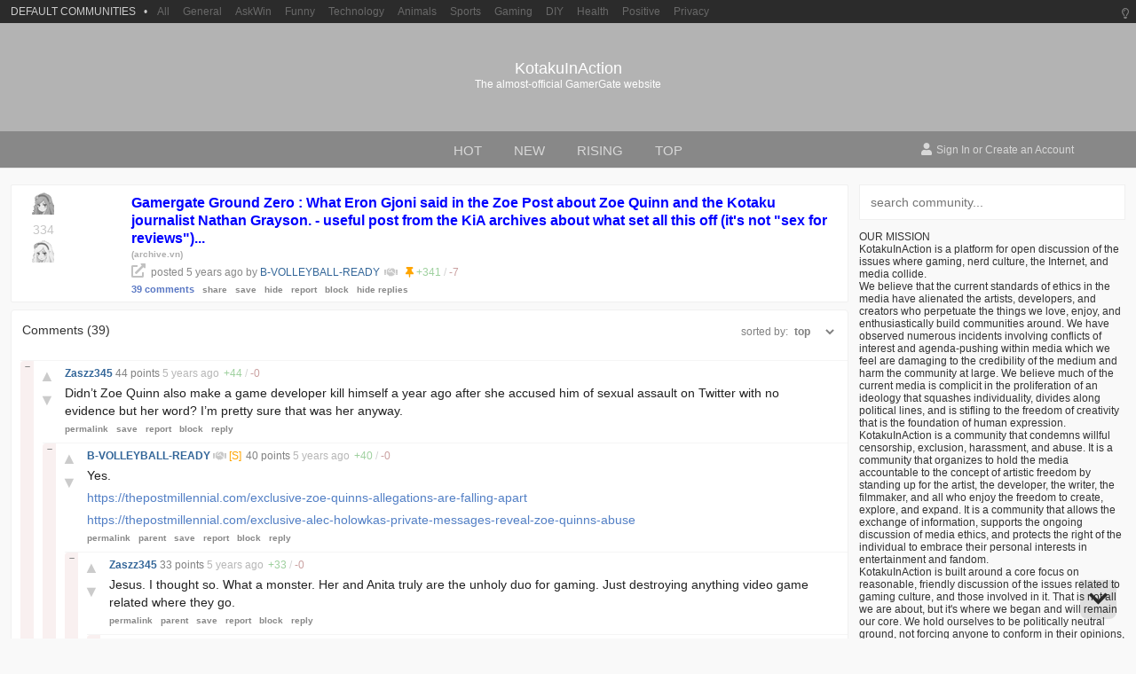

--- FILE ---
content_type: text/html;charset=UTF-8
request_url: https://kotakuinaction.win/p/GIEcv77E/gamergate-ground-zero--what-eron/c/
body_size: 20959
content:
<!doctype html>


<html lang="en">
<head>
    <meta content="IE=edge,chrome=1" http-equiv="X-UA-Compatible">
    <meta charset="utf-8">
    <meta content="width=device-width, maximum-scale=2.0, minimum-scale=1.0, initial-scale=1.0, user-scalable=yes" name="viewport">
    <title>Gamergate Ground Zero : What Eron Gjoni said in the Zoe Post about Zoe Quinn and the Kotaku journalist Nathan Grayson. - useful post from the KiA archives about what set all this off (it&#39;s not &quot;sex for reviews&quot;)... - KotakuInAction - The almost-official GamerGate website</title>

    <meta property="og:title" content="Gamergate Ground Zero : What Eron Gjoni said in the Zoe Post about Zoe Quinn and the Kotaku journalist Nathan Grayson. - useful post from the KiA archives about what set all this off (it&#39;s not &quot;sex for reviews&quot;)... - KotakuInAction">
    <meta property="og:description">
    <meta property="og:image" content="https://scored.co/social/post/GIEcv77E">
    <meta property="og:url" content="https://communities.win/p/GIEcv77E/gamergate-ground-zero--what-eron/">

    <meta name="twitter:title" content="Gamergate Ground Zero : What Eron Gjoni said in the Zoe Post about Zoe Quinn and the Kotaku journalist Nathan Grayson. - useful post from the KiA archives about what set all this off (it&#39;s not &quot;sex for reviews&quot;)... - KotakuInAction">
    <meta name="twitter:description">
    <meta name="twitter:image" content="https://scored.co/social/post/GIEcv77E">
    <meta name="twitter:card" content="summary_large_image">

    

    <script src="https://cdnjs.cloudflare.com/ajax/libs/jquery/3.5.1/jquery.min.js" integrity="sha512-bLT0Qm9VnAYZDflyKcBaQ2gg0hSYNQrJ8RilYldYQ1FxQYoCLtUjuuRuZo+fjqhx/qtq/1itJ0C2ejDxltZVFg==" crossorigin="anonymous"></script>

    <iframe id="passiveLogin" name="passive_login" src="https://authentication.win/session?passive=true&amp;site=KotakuInAction" style="display: none"></iframe>

    <script>
        window.addEventListener("message", function(event) {
            if(event.data === 'session-create') {
                window.location.reload();
            }
        });
    </script>

    
    <meta name="title" content="Gamergate Ground Zero : What Eron Gjoni said in the Zoe Post about Zoe Quinn and the Kotaku journalist Nathan Grayson. - useful post from the KiA archives about what set all this off (it&#39;s not &quot;sex for reviews&quot;)... - KotakuInAction">
    <meta name="description" content="KotakuInAction">
    
    <meta name="keywords" content="kotaku in action, forum, gamergate">
    <meta name="robots" content="index, follow">
    <meta http-equiv="Content-Type" content="text/html; charset=utf-8">

    
    

    <meta name="twitter:dnt" content="on" />

    <link rel="apple-touch-icon" sizes="152x152" href="https://img.kotakuinaction.win/community/kotakuinaction-icon-144x144.png">
    <link rel="apple-touch-icon" sizes="152x152" href="https://img.kotakuinaction.win/community/kotakuinaction-icon-152x152.png">
    <link rel="apple-touch-icon" sizes="180x180" href="https://img.kotakuinaction.win/community/kotakuinaction-icon-180x180.png">
    <link rel="icon" type="image/png" sizes="192x192" href="https://img.kotakuinaction.win/community/kotakuinaction-icon-192x192.png">
    <link rel="icon" type="image/png" sizes="32x32" href="https://img.kotakuinaction.win/community/kotakuinaction-icon-32x32.png">
    <link rel="icon" type="image/png" sizes="96x96" href="https://img.kotakuinaction.win/community/kotakuinaction-icon-96x96.png">
    <link rel="icon" type="image/png" sizes="16x16" href="https://img.kotakuinaction.win/community/kotakuinaction-icon-16x16.png">

    <link rel="manifest" href="/manifest.json" crossorigin="use-credentials">

    <meta name="msapplication-TileColor" content="#ffffff">
    <meta name="msapplication-TileImage" content="https://img.kotakuinaction.win/community/kotakuinaction-icon-144x144.png">
    <meta name="theme-color" content="#ffffff">

    <meta name="apple-mobile-web-app-capable" content="yes" />

    <meta name="referrer" content="never">
    <meta name="referrer" content="no-referrer">

    <link rel="preconnect" href="https://fonts.gstatic.com">
    

    <meta name="community" content="KotakuInAction">
    <meta name="communities" content="false">

    <script defer src="https://cdnjs.cloudflare.com/ajax/libs/font-awesome/5.11.2/js/all.min.js"></script>

    
        <link rel="stylesheet" href="/css/base-f527f0b99546827bb550dcc6a80649a5.css" type="text/css" media="all">
        <link rel="stylesheet"
              href="https://img.kotakuinaction.win/kotakuinaction/community/style-tLGgIcejWYUY.css"
              type="text/css" media="all">
        
    

    <meta http-equiv="cleartype" content="on">
    <meta name="MobileOptimized" content="320">
    <meta name="HandheldFriendly" content="True">
    <meta name="apple-mobile-web-app-capable" content="yes">

    <script async src="/js/a-8f36bbc9be3434f599074d77c3899ba0.js" type="text/javascript"></script>
<!--    <script async th:src="@{~/js/feed-ads.js}" type="text/javascript"></script>-->
    


</head>

<body>



    <div class="menu-background" data-action="close_mobile_sidebar"></div>

    

    

    

    <div class="brand-bar">
        <div class="brand-bar-inner">
            <div class="brand-profile open-sidebar-communities mobile" data-action="open_mobile_sidebar">
                <span class="brand-bars mobile">
                    <i class="fas fa-bars"></i>
                </span>
                <span class="brand-name">
                    Win
                </span>
                <span class="brand-feed mobile"> / KotakuInAction</span>
            </div>

            

            <div class="brand-left-most desktop">
                    <!-- hidden until new logo -->
                    <!--<a href="https://communities.win/" class="brand-logo">
                        Win
                    </a>-->
                <div class="brand-subscriptions" data-action="brand-navigate">

                    <span class="brand-subscriptions-icon">

                        
                        
                        
                            <img src="https://img.communities.win/community/kotakuinaction-icon-32x32.png">
                        

                    </span>

                    KotakuInAction
                    <span class="brand-subscriptions-dropdown">
                        <i class="fas fa-caret-down"></i>
                    </span>
                </div>
            </div>

            <div class="brand-search desktop">
                <form action="/search" method="GET" class="search">
                    <label for="search_desktop"><i class="fas fa-search"></i></label>
                    <input type="text" name="params" id="search_desktop" autocomplete="off" placeholder="Search for a post...">
                    <input type="text" name="community" value="KotakuInAction" hidden="hidden">
                    <input type="submit" style="visibility: hidden; width: 0; height: 0; overflow: hidden; position: absolute;">
                </form>
            </div>

            <div class="brand-right-most desktop">
                <a href="https://communities.win/communities" class="brand-desktop-item">Communities</a>
                
                <span class="brand-desktop-item">Topics</span>
                
                <span class="brand-desktop-theme" data-action="theme-switch"><i class="fas fa-moon"></i></span>
                <a href="/login" class="brand-desktop-sign-in" referrerpolicy="same-origin">Log In</a>
                <a href="/registration" class="brand-desktop-sign-up" referrerpolicy="same-origin">Sign Up</a>
                
                
            </div>

            
                <a class="brand-register mobile" href="/login" referrerpolicy="same-origin">
                    <span class="brand-register-text">
                        Sign In
                    </span>
                </a>
            

            

            <div class="brand-about open-about mobile">
                <span class="open-sidebar-profile"><i class="fas fa-search"></i></span>
            </div>
        </div>
    </div>

    
    
    

    

    

    
        

    <div class="filter-bar mobile">
        <div class="filter-inner">
            <div class="listing-type">

                <i class="fas fa-sort-amount-up-alt"></i>
                <a href="javascript:void(0);" class="listing-custom-select" data-action="listing_sort">Hot <i class="fas fa-caret-down"></i></a>

            </div>
            <div class="filters">

                <a href="javascript:void(0);" class="listing-custom-select">All Posts <i class="fas fa-caret-down"></i></a>

            </div>
        </div>
    </div>


    

    

    

    

    

    

    



    <div class="menu-footer">
        <div class="menu-footer-inner">
            <div class="menu-settings"><a href="/settings"><i class="fas fa-cog"></i> Settings</a></div>

            <div class="menu-theme-toggle">
                <span data-action="theme-switch" class="theme"></span>
                
            </div>
        </div>
    </div>

    <nav id="menu" class="menu slideout-menu slideout-menu-left">

        <div class="menu-search">
            <span class="menu-search-icon">
                <i class="fas fa-search"></i>
            </span>
            <form action="/search" method="get" class="search">
                <input type="text" name="params" placeholder="Search for a post...">
                <input type="text" name="community" value="KotakuInAction" hidden="hidden">
                <input type="submit" style="visibility: hidden; width: 0; height: 0; overflow: hidden; position: absolute;">
            </form>
        </div>

        <div class="menu-inner">

            <section class="menu-section">

                    

                <div class="menu-section-separator"></div>

                

                <a href="https://communities.win/c/all">
                    <div class="menu-section-item">
                        <div class="menu-section-item-logo">
                            <i class="fas fa-globe-americas"></i>
                        </div>
                        <div class="menu-section-item-text">
                            All
                        </div>
                    </div>
                </a>

                <div class="menu-section-separator"></div>

                

                

                    <a href="/login">
                    <div class="menu-section-item">
                        <div class="menu-section-item-logo">
                            <i class="fas fa-user"></i>
                        </div>
                        <div class="menu-section-item-text">
                            Profile
                        </div>
                    </div>
                    </a>

                    <a href="/login">
                    <div class="menu-section-item">
                        <div class="menu-section-item-logo">
                            <i class="fas fa-save"></i>
                        </div>
                        <div class="menu-section-item-text">
                            Saved
                        </div>
                    </div>
                    </a>

                    <a href="/login">
                    <div class="menu-section-item">
                        <div class="menu-section-item-logo">
                            <i class="fas fa-angle-up"></i>
                        </div>
                        <div class="menu-section-item-text">
                            Upvoted
                        </div>
                    </div>
                    </a>

                    <a href="/login">
                    <div class="menu-section-item">
                        <div class="menu-section-item-logo">
                            <i class="fas fa-eye-slash"></i>
                        </div>
                        <div class="menu-section-item-text">
                            Hidden
                        </div>
                    </div>
                    </a>

                    <a href="/login">
                    <div class="menu-section-item">
                        <div class="menu-section-item-logo">
                            <i class="fas fa-bell"></i>
                        </div>
                        <div class="menu-section-item-text">
                            Messages
                        </div>
                    </div>
                    </a>

                    <div class="menu-section-separator"></div>

                    <p class="menu-section-category">Your Communities</p>

                    <a href="https://communities.win/c/General">
                        <div class="menu-section-item">
                            <div class="menu-section-item-logo">
                                <img src="https://img.communities.win/community/general-icon-32x32.png">
                            </div>
                            <div class="menu-section-item-text">General</div>
                        </div>
                    </a><a href="https://communities.win/c/AskWin">
                        <div class="menu-section-item">
                            <div class="menu-section-item-logo">
                                <img src="https://img.communities.win/community/askwin-icon-32x32.png">
                            </div>
                            <div class="menu-section-item-text">AskWin</div>
                        </div>
                    </a><a href="https://communities.win/c/Funny">
                        <div class="menu-section-item">
                            <div class="menu-section-item-logo">
                                <img src="https://img.communities.win/community/funny-icon-32x32.png">
                            </div>
                            <div class="menu-section-item-text">Funny</div>
                        </div>
                    </a><a href="https://communities.win/c/Technology">
                        <div class="menu-section-item">
                            <div class="menu-section-item-logo">
                                <img src="https://img.communities.win/community/technology-icon-32x32.png">
                            </div>
                            <div class="menu-section-item-text">Technology</div>
                        </div>
                    </a><a href="https://communities.win/c/Animals">
                        <div class="menu-section-item">
                            <div class="menu-section-item-logo">
                                <img src="https://img.communities.win/community/animals-icon-32x32.png">
                            </div>
                            <div class="menu-section-item-text">Animals</div>
                        </div>
                    </a><a href="https://communities.win/c/Sports">
                        <div class="menu-section-item">
                            <div class="menu-section-item-logo">
                                <img src="https://img.communities.win/community/sports-icon-32x32.png">
                            </div>
                            <div class="menu-section-item-text">Sports</div>
                        </div>
                    </a><a href="https://communities.win/c/Gaming">
                        <div class="menu-section-item">
                            <div class="menu-section-item-logo">
                                <img src="https://img.communities.win/community/gaming-icon-32x32.png">
                            </div>
                            <div class="menu-section-item-text">Gaming</div>
                        </div>
                    </a><a href="https://communities.win/c/DIY">
                        <div class="menu-section-item">
                            <div class="menu-section-item-logo">
                                <img src="https://img.communities.win/community/diy-icon-32x32.png">
                            </div>
                            <div class="menu-section-item-text">DIY</div>
                        </div>
                    </a><a href="https://communities.win/c/Health">
                        <div class="menu-section-item">
                            <div class="menu-section-item-logo">
                                <img src="https://img.communities.win/community/health-icon-32x32.png">
                            </div>
                            <div class="menu-section-item-text">Health</div>
                        </div>
                    </a><a href="https://communities.win/c/Positive">
                        <div class="menu-section-item">
                            <div class="menu-section-item-logo">
                                <img src="https://img.communities.win/community/positive-icon-32x32.png">
                            </div>
                            <div class="menu-section-item-text">Positive</div>
                        </div>
                    </a><a href="https://communities.win/c/Privacy">
                        <div class="menu-section-item">
                            <div class="menu-section-item-logo">
                                <img src="https://img.communities.win/community/privacy-icon-32x32.png">
                            </div>
                            <div class="menu-section-item-text">Privacy</div>
                        </div>
                    </a><a href="https://communities.win/c/News">
                        <div class="menu-section-item">
                            <div class="menu-section-item-logo">
                                <img src="https://img.communities.win/community/news-icon-32x32.png">
                            </div>
                            <div class="menu-section-item-text">News</div>
                        </div>
                    </a><a href="https://communities.win/c/Changelogs">
                        <div class="menu-section-item">
                            <div class="menu-section-item-logo">
                                <img src="https://img.communities.win/community/changelogs-icon-32x32.png">
                            </div>
                            <div class="menu-section-item-text">Changelogs</div>
                        </div>
                    </a>

                    <div class="menu-section-separator"></div>

                    <p class="menu-section-category">More Communities</p>

                    <a href="https://communities.win/c/frenworld/">
                        <div class="menu-section-item">
                            <div class="menu-section-item-logo">
                                <img src="https://img.communities.win/community/frenworld-icon-32x32.png">
                            </div>
                            <div class="menu-section-item-text">frenworld</div>
                        </div>
                    </a><a href="https://communities.win/c/OhTwitter/">
                        <div class="menu-section-item">
                            <div class="menu-section-item-logo">
                                <img src="https://img.communities.win/community/ohtwitter-icon-32x32.png">
                            </div>
                            <div class="menu-section-item-text">OhTwitter</div>
                        </div>
                    </a><a href="https://communities.win/c/MillionDollarExtreme/">
                        <div class="menu-section-item">
                            <div class="menu-section-item-logo">
                                <img src="https://img.communities.win/community/milliondollarextreme-icon-32x32.png">
                            </div>
                            <div class="menu-section-item-text">MillionDollarExtreme</div>
                        </div>
                    </a><a href="https://communities.win/c/NoNewNormal/">
                        <div class="menu-section-item">
                            <div class="menu-section-item-logo">
                                <img src="https://img.communities.win/community/nonewnormal-icon-32x32.png">
                            </div>
                            <div class="menu-section-item-text">NoNewNormal</div>
                        </div>
                    </a><a href="https://communities.win/c/Ladies/">
                        <div class="menu-section-item">
                            <div class="menu-section-item-logo">
                                <img src="https://img.communities.win/community/ladies-icon-32x32.png">
                            </div>
                            <div class="menu-section-item-text">Ladies</div>
                        </div>
                    </a><a href="https://conspiracies.win/">
                        <div class="menu-section-item">
                            <div class="menu-section-item-logo">
                                <img src="https://img.communities.win/community/conspiracies-icon-32x32.png">
                            </div>
                            <div class="menu-section-item-text">Conspiracies</div>
                        </div>
                    </a><a href="https://greatawakening.win/">
                        <div class="menu-section-item">
                            <div class="menu-section-item-logo">
                                <img src="https://img.communities.win/community/greatawakening-icon-32x32.png">
                            </div>
                            <div class="menu-section-item-text">GreatAwakening</div>
                        </div>
                    </a><a href="https://communities.win/c/IP2Always/">
                        <div class="menu-section-item">
                            <div class="menu-section-item-logo">
                                <img src="https://img.communities.win/community/ip2always-icon-32x32.png">
                            </div>
                            <div class="menu-section-item-text">IP2Always</div>
                        </div>
                    </a><a href="https://communities.win/c/GameDev/">
                        <div class="menu-section-item">
                            <div class="menu-section-item-logo">
                                <img src="https://img.communities.win/community/gamedev-icon-32x32.png">
                            </div>
                            <div class="menu-section-item-text">GameDev</div>
                        </div>
                    </a><a href="https://communities.win/c/ParallelSociety/">
                        <div class="menu-section-item">
                            <div class="menu-section-item-logo">
                                <img src="https://img.communities.win/community/parallelsociety-icon-32x32.png">
                            </div>
                            <div class="menu-section-item-text">ParallelSociety</div>
                        </div>
                    </a>

                

                <div class="menu-section-separator"></div>

                <a href="/privacy">
                    <div class="menu-section-item">
                        <div class="menu-section-item-logo">
                            <i class="fas fa-user-secret"></i>
                        </div>
                        <div class="menu-section-item-text">
                            Privacy Policy
                        </div>
                    </div>
                </a>

                <a href="/tos">
                    <div class="menu-section-item">
                        <div class="menu-section-item-logo">
                            <i class="fas fa-gavel"></i>
                        </div>
                        <div class="menu-section-item-text">
                            Terms of Service
                        </div>
                    </div>
                </a>

                <a href="https://policies.communities.win/content">
                    <div class="menu-section-item">
                        <div class="menu-section-item-logo">
                            <i class="fas fa-scroll"></i>
                        </div>
                        <div class="menu-section-item-text">
                            Content Policy
                        </div>
                    </div>
                </a>

            </section>

        </div>

    </nav>



<div class="wrapper post-single panel" id="panel">

    

    <div class="theme-switcher">
        <i class="far fa-lightbulb" data-action="theme-switch"></i>
    </div>

    <div class="default-communities">
        <span class="default-communities-title">DEFAULT COMMUNITIES</span>
        <span class="default-communities-separator">•</span>

        <a href="https://communities.win/">All</a>
        <a href="https://communities.win/c/general">General</a>
        <a href="https://communities.win/c/askwin">AskWin</a>
        <a href="https://communities.win/c/funny">Funny</a>
        <a href="https://communities.win/c/technology">Technology</a>
        <a href="https://communities.win/c/animals">Animals</a>
        <a href="https://communities.win/c/sports">Sports</a>
        <a href="https://communities.win/c/gaming">Gaming</a>
        <a href="https://communities.win/c/diy">DIY</a>
        <a href="https://communities.win/c/health">Health</a>
        <a href="https://communities.win/c/positive">Positive</a>
        <a href="https://communities.win/c/privacy">Privacy</a>
    </div>

    <header class="header" data-community="KotakuInAction">

        <div class="bg">
            <a class="title" href="https://kotakuinaction.win/">KotakuInAction</a>
            <a class="description" href="https://kotakuinaction.win/">The almost-official GamerGate website</a>
            <a class="logo" href="https://kotakuinaction.win/"></a>
        </div>

        <div class="bar">
            <div class="nav-main">
                <i class="fas fa-search"></i>
                <div class="inner">
                    <a href="/">hot</a>
                    <a href="/new">new</a>
                    <a href="/rising">rising</a>
                    <a href="/top">top</a>
                </div>
            </div>
            <div class="nav-user active register">
                <div class="inner">
                    <p>
                        <i class="fas fa-user"></i> <a href="/login" referrerpolicy="same-origin">Sign In</a> or <a href="/registration" referrerpolicy="same-origin">Create an Account</a>
                    </p>
                </div>
                <a class="toggle" href="javascript:void(0);">
                    <i class="fas fa-bars"></i>
                </a>
            </div>
        </div>

        <div class="filter-bar-placeholder"></div>

    </header>



    <div class="container">
        <main class="main">
            <article class="main-content">

                

    

    <div class="post stickied " data-type="post" data-id="404494" data-author="B-VOLLEYBALL-READY">

        <div class="vote">
            <a data-direction="up" href="/registration">
                <i class="vote-delta fas fa-chevron-up"></i>
            </a>
            <span class="count">334</span>
            <a data-direction="down" href="/registration">
                <i class="vote-delta fas fa-chevron-down"></i>
            </a>
        </div>

        

        <div class="thumb default-thumbnail">
            <a target="_blank" style="display: initial" href="http://archive.vn/HSLfP">
                
            </a>
        </div>

        <div class="body">
            <div class="top">

                
                <a href="http://archive.vn/HSLfP" class="title">
                    Gamergate Ground Zero : What Eron Gjoni said in the Zoe Post about Zoe Quinn and the Kotaku journalist Nathan Grayson. - useful post from the KiA archives about what set all this off (it&#39;s not &quot;sex for reviews&quot;)...
                </a>
                
                <span class="domain">(<span>archive.vn</span>)</span>
                
            </div>

            <div class="details">
                
                <a class="expand-link" href="http://archive.vn/HSLfP" target="_blank">
                    <i class="fas fa-external-link-alt"></i>
                </a>
                <span class="desktop"><span class="since"><span class="desktop">posted </span><time class="timeago" datetime="2020-06-30T08:01:01Z" title="Tue Jun 30 08:01:01 GMT 2020">5 years</time> ago by <a href="/u/B-VOLLEYBALL-READY/" class="author">B-VOLLEYBALL-READY</a></span>
                
                

    

    


                    

    


                
                <span class="new-member" title="Joined recently"><i class="fas fa-handshake"></i></span>
                
                
                <span class="status" title="The moderators of this community have pinned this post to the top."><i class="fas fa-thumbtack"></i></span>
                </span>
                <span class="mobile">
                    
                    
                    <time class="timeago" datetime="2020-06-30T08:01:01Z" title="Tue Jun 30 08:01:01 GMT 2020">5 years</time> ago by
                    <a href="/u/B-VOLLEYBALL-READY/" class="author">B-VOLLEYBALL-READY</a>
                    

    

    


                </span>
                <span class="breakdown">
                    <span class="positive">+<span>341</span></span> / <span class="negative">-<span>7</span></span>
                </span>
            </div>

            

            <div class="actions">
                <div class="new-demo other-post"><a href="/p/GIEcv77E/gamergate-ground-zero--what-eron/c/" class="comments new-comments"><svg height="16" class="svg-inline--fa fa-comments fa-w-18" aria-hidden="true" focusable="false" data-prefix="fas" data-icon="comments" role="img" xmlns="http://www.w3.org/2000/svg" viewBox="0 0 576 512" data-fa-i2svg=""><path fill="currentColor" d="M416 192c0-88.4-93.1-160-208-160S0 103.6 0 192c0 34.3 14.1 65.9 38 92-13.4 30.2-35.5 54.2-35.8 54.5-2.2 2.3-2.8 5.7-1.5 8.7S4.8 352 8 352c36.6 0 66.9-12.3 88.7-25 32.2 15.7 70.3 25 111.3 25 114.9 0 208-71.6 208-160zm122 220c23.9-26 38-57.7 38-92 0-66.9-53.5-124.2-129.3-148.1.9 6.6 1.3 13.3 1.3 20.1 0 105.9-107.7 192-240 192-10.8 0-21.3-.8-31.7-1.9C207.8 439.6 281.8 480 368 480c41 0 79.1-9.2 111.3-25 21.8 12.7 52.1 25 88.7 25 3.2 0 6.1-1.9 7.3-4.8 1.3-2.9.7-6.3-1.5-8.7-.3-.3-22.4-24.2-35.8-54.5z"></path></svg> 39 comments</a>
                    
                    <a class="share-options" data-action="share" href="javascript:void(0);">share</a>
                    <a class="more-options" href="/registration"> <svg height="16" class="svg-inline--fa fa-ellipsis-h fa-w-16" aria-hidden="true" focusable="false" data-prefix="fas" data-icon="ellipsis-h" role="img" xmlns="http://www.w3.org/2000/svg" viewBox="0 0 512 512" data-fa-i2svg=""><path fill="currentColor" d="M328 256c0 39.8-32.2 72-72 72s-72-32.2-72-72 32.2-72 72-72 72 32.2 72 72zm104-72c-39.8 0-72 32.2-72 72s32.2 72 72 72 72-32.2 72-72-32.2-72-72-72zm-352 0c-39.8 0-72 32.2-72 72s32.2 72 72 72 72-32.2 72-72-32.2-72-72-72z"></path></svg><!-- <i class="fas fa-ellipsis-h"></i> --><!-- <i class="fas fa-ellipsis-v"></i> --></a>
                </div>
                <a href="/p/GIEcv77E/gamergate-ground-zero--what-eron/c/" class="original comments">39 comments</a>
                <a class="original" data-action="share" href="javascript:void(0);">share</a>
                
                <a class="original" href="/registration">save</a>
                <a class="original" href="/registration">hide</a>
                <a class="original" href="/registration">report</a>
                <a class="original" href="/registration">block</a>
                <a class="original" data-action="all-children" href="javascript:void(0);">hide replies</a>
            </div>

            <div class="share">
                <div class="inner">
                    <a data-share="twitter" href="https://www.twitter.com/share?url=https://kotakuinaction.win/p/GIEcv77E/gamergate-ground-zero--what-eron/"><i class="fab fa-twitter"></i></a>
                    <a data-share="facebook" href="https://www.facebook.com/sharer.php?u=https://kotakuinaction.win/p/GIEcv77E/gamergate-ground-zero--what-eron/"><i class="fab fa-facebook"></i></a>
                    <a data-share="reddit" href="https://old.reddit.com/submit?resubmit=true&amp;url=https://kotakuinaction.win/p/GIEcv77E/gamergate-ground-zero--what-eron/"><i class="fab fa-reddit"></i></a>
                    <a data-share="pinterest" href="https://pinterest.com/pin/create/button/?url=https://kotakuinaction.win/p/GIEcv77E/gamergate-ground-zero--what-eron/"><i class="fab fa-pinterest"></i></a>
                    <a data-share="whatsapp" href="whatsapp://send?text=https://kotakuinaction.win/p/GIEcv77E/gamergate-ground-zero--what-eron/"><i class="fab fa-whatsapp-square"></i></a>
                    <a data-share="email" href="/cdn-cgi/l/email-protection#[base64]"><i class="fas fa-at"></i></a>
                </div>
            </div>
        </div>

        
    </div>


            </article>

            <!--separate posts from comments - guest only 26 Jan 2022-->
            <style>
                .comment-section {
                    background-color: #fff;
                    margin-top: 8px;
                    border: 1px solid #f0f0f0;
                    border-radius: 4px;
                }
                .comment-context {
                    background-color: #fff;
                    padding: 16px;
                    margin-top: 8px;
                    border: 1px solid #f0f0f0;
                    border-radius: 4px;
                    font-size: 15px;
                }
                .theme-dark .comment-section,
                .theme-dark .comment-context {
                    background-color: #000d15;
                    border: none;
                }

                @media only screen and (max-width: 972px) {
                    .comment-context {
                        border: none;
                        border-radius: 0;
                        margin-top: 0;
                        border-top: 1px solid #e6e6e6;
                    }
                    .theme-dark .comment-context {
                        border-top: none;
                    }
                    .comment-section {
                        border: none;
                        border-radius: 0;
                        margin-top: 0;
                    }
                }

            </style>

            

            <div class="comment-section">

                <div class="total">
                    Comments (39)

                    <div class="sort">
                        sorted by:
                        <select class="sort_select" onchange="this.options[this.selectedIndex].value &amp;&amp; (window.location = this.options[this.selectedIndex].value);">
                            <option value="?sort=top" selected="">top</option>
                            
                            
                            
                            
                            <option value="?sort=new">new</option>
                            <option value="?sort=old">old</option>
                            <option value="?sort=controversial">worst</option>
                        </select>
                    </div>

                </div>

                <section class="comment-list" data-is-guest="true" data-post-uuid="GIEcv77E">

                    
                        

    <div class="comment" data-id="2868459" data-author="Zaszz345">

        

        <div class="vote">
            <a href="/registration">&#9650;</a>
            <span class="count">44</span>
            <a href="/registration">&#9660;</a>
        </div>

        <div class="body">

            <div class="details">
                <a data-action="minimize" href="javascript:void(0);">&ndash;</a>
                <a class="author" href="/u/Zaszz345/">
                    Zaszz345
                </a>

                
                
                
                
                

    

    


                

    



                <span class="points desktop">44 points</span>
                <span class="since"><time class="timeago" datetime="2020-06-30T18:51:22Z" title="Tue Jun 30 18:51:22 GMT 2020">5 years</time> ago</span>
                <span class="breakdown">
                    <span class="positive">+<span>44</span></span> / <span class="negative">-<span>0</span></span>
                </span>
                
                
            </div>

            <div class="content">
                <p>Didn’t Zoe Quinn also make a game developer kill
himself a year ago after she accused him of sexual assault on Twitter with no evidence but her word? I’m pretty sure that was her anyway.</p>

                
            </div>

            <div class="actions">

                <a href="/p/GIEcv77E/x/c/12jwMPLeUj">permalink</a>

                

                

                

                <a href="/registration">save</a>

                <a href="/registration">report</a>

                <a href="/registration">block</a>

                <a href="/login">reply</a>

            </div>
        </div>

        
            <!-- show only the first 5 comments -->
            
                <div class="child">
                    

    <div class="comment" data-id="2869256" data-author="B-VOLLEYBALL-READY">

        

        <div class="vote">
            <a href="/registration">&#9650;</a>
            <span class="count">40</span>
            <a href="/registration">&#9660;</a>
        </div>

        <div class="body">

            <div class="details">
                <a data-action="minimize" href="javascript:void(0);">&ndash;</a>
                <a class="author" href="/u/B-VOLLEYBALL-READY/">
                    B-VOLLEYBALL-READY
                </a>

                
                <span class="new-member" title="Joined recently"><i class="fas fa-handshake"></i></span>
                
                <span class="submitter" title="Created this post">[S]</span>
                

    

    


                

    



                <span class="points desktop">40 points</span>
                <span class="since"><time class="timeago" datetime="2020-06-30T19:09:44Z" title="Tue Jun 30 19:09:44 GMT 2020">5 years</time> ago</span>
                <span class="breakdown">
                    <span class="positive">+<span>40</span></span> / <span class="negative">-<span>0</span></span>
                </span>
                
                
            </div>

            <div class="content">
                <p>Yes.</p>
<p><a href="https://thepostmillennial.com/exclusive-zoe-quinns-allegations-are-falling-apart" target="_blank" rel="nofollow">https://thepostmillennial.com/exclusive-zoe-quinns-allegations-are-falling-apart</a></p>
<p><a href="https://thepostmillennial.com/exclusive-alec-holowkas-private-messages-reveal-zoe-quinns-abuse" target="_blank" rel="nofollow">https://thepostmillennial.com/exclusive-alec-holowkas-private-messages-reveal-zoe-quinns-abuse</a></p>

                
            </div>

            <div class="actions">

                <a href="/p/GIEcv77E/x/c/12jwMQTUus">permalink</a>

                

                <a href="javascript:void(0);" data-action="comment-parent">parent</a>

                

                <a href="/registration">save</a>

                <a href="/registration">report</a>

                <a href="/registration">block</a>

                <a href="/login">reply</a>

            </div>
        </div>

        
            <!-- show only the first 5 comments -->
            
                <div class="child">
                    

    <div class="comment" data-id="2869618" data-author="Zaszz345">

        

        <div class="vote">
            <a href="/registration">&#9650;</a>
            <span class="count">33</span>
            <a href="/registration">&#9660;</a>
        </div>

        <div class="body">

            <div class="details">
                <a data-action="minimize" href="javascript:void(0);">&ndash;</a>
                <a class="author" href="/u/Zaszz345/">
                    Zaszz345
                </a>

                
                
                
                
                

    

    


                

    



                <span class="points desktop">33 points</span>
                <span class="since"><time class="timeago" datetime="2020-06-30T19:18:31Z" title="Tue Jun 30 19:18:31 GMT 2020">5 years</time> ago</span>
                <span class="breakdown">
                    <span class="positive">+<span>33</span></span> / <span class="negative">-<span>0</span></span>
                </span>
                
                
            </div>

            <div class="content">
                <p>Jesus. I thought so. What a monster. Her and Anita truly are the unholy duo for gaming. Just destroying anything video game related where they go.</p>

                
            </div>

            <div class="actions">

                <a href="/p/GIEcv77E/x/c/12jwMQUaqW">permalink</a>

                

                <a href="javascript:void(0);" data-action="comment-parent">parent</a>

                

                <a href="/registration">save</a>

                <a href="/registration">report</a>

                <a href="/registration">block</a>

                <a href="/login">reply</a>

            </div>
        </div>

        
            <!-- show only the first 5 comments -->
            
                <div class="child">
                    

    <div class="comment deleted " data-id="25350419" data-author="Tano">

        

        <div class="vote">
            <a href="/registration">&#9650;</a>
            <span class="count">2</span>
            <a href="/registration">&#9660;</a>
        </div>

        <div class="body">

            <div class="details">
                <a data-action="minimize" href="javascript:void(0);">&ndash;</a>
                

                <span class="author">deleted</span>
                <span class="new-member" title="Joined recently"><i class="fas fa-handshake"></i></span>
                
                
                

    

    


                

    



                <span class="points desktop">2 points</span>
                <span class="since"><time class="timeago" datetime="2021-10-02T07:10:03Z" title="Sat Oct 02 07:10:03 GMT 2021">4 years</time> ago</span>
                <span class="breakdown">
                    <span class="positive">+<span>2</span></span> / <span class="negative">-<span>0</span></span>
                </span>
                
                
            </div>

            

            
        </div>

        
            <!-- show only the first 5 comments -->
            
        

    </div>

    

    <!-- show the 'view more comments' button only if there are more than 5 comments and the commentMap is not null -->
    



                </div>
            
            
                <div class="child">
                    

    <div class="comment deleted " data-id="40618016" data-author="Jannifer11">

        

        <div class="vote">
            <a href="/registration">&#9650;</a>
            <span class="count">1</span>
            <a href="/registration">&#9660;</a>
        </div>

        <div class="body">

            <div class="details">
                <a data-action="minimize" href="javascript:void(0);">&ndash;</a>
                

                <span class="author">deleted</span>
                <span class="new-member" title="Joined recently"><i class="fas fa-handshake"></i></span>
                
                
                

    

    


                

    



                <span class="points desktop">1 point</span>
                <span class="since"><time class="timeago" datetime="2022-11-20T08:23:02Z" title="Sun Nov 20 08:23:02 GMT 2022">3 years</time> ago</span>
                <span class="breakdown">
                    <span class="positive">+<span>1</span></span> / <span class="negative">-<span>0</span></span>
                </span>
                
                
            </div>

            

            
        </div>

        
            <!-- show only the first 5 comments -->
            
        

    </div>

    

    <!-- show the 'view more comments' button only if there are more than 5 comments and the commentMap is not null -->
    



                </div>
            
        

    </div>

    

    <!-- show the 'view more comments' button only if there are more than 5 comments and the commentMap is not null -->
    



                </div>
            
            
                <div class="child">
                    

    <div class="comment" data-id="15100683" data-author="MikePlacid">

        

        <div class="vote">
            <a href="/registration">&#9650;</a>
            <span class="count">5</span>
            <a href="/registration">&#9660;</a>
        </div>

        <div class="body">

            <div class="details">
                <a data-action="minimize" href="javascript:void(0);">&ndash;</a>
                <a class="author" href="/u/MikePlacid/">
                    MikePlacid
                </a>

                
                
                
                
                

    

    


                

    



                <span class="points desktop">5 points</span>
                <span class="since"><time class="timeago" datetime="2021-01-21T06:20:59Z" title="Thu Jan 21 06:20:59 GMT 2021">5 years</time> ago</span>
                <span class="breakdown">
                    <span class="positive">+<span>5</span></span> / <span class="negative">-<span>0</span></span>
                </span>
                
                
            </div>

            <div class="content">
                <p>Read the first PostMillenial article. It referenced an article in Boston Magazine about GamerGate. That article mentions Alex Lifschitz, the next Zoe’s boyfriend, very supportive of her and feminism.
Felt sorry for him. Decided to check his fate. And yes: <a href="https://twitter.com/brad_glasgow/status/1167259230010822656/photo/3" target="_blank" rel="nofollow">https://twitter.com/brad_glasgow/status/1167259230010822656/photo/3</a></p>
<blockquote>
<p>Alex Lifschitz, the guy that was with Zoe Quinn at the time of Gamergate, who helped create Crash Override Network... got #MeToo'd, along with Elizabeth Sampat, who was key in starting the false allegations against Nolan Bushnell.</p>
</blockquote>

                
            </div>

            <div class="actions">

                <a href="/p/GIEcv77E/x/c/4Dvm6CqF2Dz">permalink</a>

                

                <a href="javascript:void(0);" data-action="comment-parent">parent</a>

                

                <a href="/registration">save</a>

                <a href="/registration">report</a>

                <a href="/registration">block</a>

                <a href="/login">reply</a>

            </div>
        </div>

        
            <!-- show only the first 5 comments -->
            
        

    </div>

    

    <!-- show the 'view more comments' button only if there are more than 5 comments and the commentMap is not null -->
    



                </div>
            
            
                <div class="child">
                    

    <div class="comment" data-id="8936658" data-author="TheRedThirst">

        

        <div class="vote">
            <a href="/registration">&#9650;</a>
            <span class="count">1</span>
            <a href="/registration">&#9660;</a>
        </div>

        <div class="body">

            <div class="details">
                <a data-action="minimize" href="javascript:void(0);">&ndash;</a>
                <a class="author" href="/u/TheRedThirst/">
                    TheRedThirst
                </a>

                
                
                
                
                

    

    


                

    



                <span class="points desktop">1 point</span>
                <span class="since"><time class="timeago" datetime="2020-11-10T05:00:37Z" title="Tue Nov 10 05:00:37 GMT 2020">5 years</time> ago</span>
                <span class="breakdown">
                    <span class="positive">+<span>1</span></span> / <span class="negative">-<span>0</span></span>
                </span>
                
                
            </div>

            <div class="content">
                <p>Hey BVolley, good to see you, how long have you been on 2.win?</p>

                
            </div>

            <div class="actions">

                <a href="/p/GIEcv77E/x/c/1ATodhdRHM">permalink</a>

                

                <a href="javascript:void(0);" data-action="comment-parent">parent</a>

                

                <a href="/registration">save</a>

                <a href="/registration">report</a>

                <a href="/registration">block</a>

                <a href="/login">reply</a>

            </div>
        </div>

        
            <!-- show only the first 5 comments -->
            
        

    </div>

    

    <!-- show the 'view more comments' button only if there are more than 5 comments and the commentMap is not null -->
    



                </div>
            
        

    </div>

    

    <!-- show the 'view more comments' button only if there are more than 5 comments and the commentMap is not null -->
    



                </div>
            
            
                <div class="child">
                    

    <div class="comment" data-id="2880641" data-author="FluffiPuff">

        

        <div class="vote">
            <a href="/registration">&#9650;</a>
            <span class="count">20</span>
            <a href="/registration">&#9660;</a>
        </div>

        <div class="body">

            <div class="details">
                <a data-action="minimize" href="javascript:void(0);">&ndash;</a>
                <a class="author" href="/u/FluffiPuff/">
                    FluffiPuff
                </a>

                
                
                
                
                

    

    


                

    



                <span class="points desktop">20 points</span>
                <span class="since"><time class="timeago" datetime="2020-06-30T23:52:39Z" title="Tue Jun 30 23:52:39 GMT 2020">5 years</time> ago</span>
                <span class="breakdown">
                    <span class="positive">+<span>20</span></span> / <span class="negative">-<span>0</span></span>
                </span>
                
                
            </div>

            <div class="content">
                <p>Zoe Quinn is a treacherous spider, sucking the life from all within her reach.</p>

                
            </div>

            <div class="actions">

                <a href="/p/GIEcv77E/x/c/12jwVdbWkb">permalink</a>

                

                <a href="javascript:void(0);" data-action="comment-parent">parent</a>

                

                <a href="/registration">save</a>

                <a href="/registration">report</a>

                <a href="/registration">block</a>

                <a href="/login">reply</a>

            </div>
        </div>

        
            <!-- show only the first 5 comments -->
            
                <div class="child">
                    

    <div class="comment" data-id="15057990" data-author="MikePlacid">

        

        <div class="vote">
            <a href="/registration">&#9650;</a>
            <span class="count">5</span>
            <a href="/registration">&#9660;</a>
        </div>

        <div class="body">

            <div class="details">
                <a data-action="minimize" href="javascript:void(0);">&ndash;</a>
                <a class="author" href="/u/MikePlacid/">
                    MikePlacid
                </a>

                
                
                
                
                

    

    


                

    



                <span class="points desktop">5 points</span>
                <span class="since"><time class="timeago" datetime="2021-01-20T23:03:55Z" title="Wed Jan 20 23:03:55 GMT 2021">5 years</time> ago</span>
                <span class="breakdown">
                    <span class="positive">+<span>5</span></span> / <span class="negative">-<span>0</span></span>
                </span>
                
                
            </div>

            <div class="content">
                <p>Reading Zoe Thread:</p>
<blockquote>
<p>Before I found out, she’d take great pleasure in laying claim to the moral high ground at all times, denouncing anyone who would do anything she was secretly doing all of the time.</p>
</blockquote>
<p>Isn’t this a one-line picture of the whole of liberal politics? I wonder why they are so similar...</p>

                
            </div>

            <div class="actions">

                <a href="/p/GIEcv77E/x/c/4DvlnEFE7Em">permalink</a>

                

                <a href="javascript:void(0);" data-action="comment-parent">parent</a>

                

                <a href="/registration">save</a>

                <a href="/registration">report</a>

                <a href="/registration">block</a>

                <a href="/login">reply</a>

            </div>
        </div>

        
            <!-- show only the first 5 comments -->
            
        

    </div>

    

    <!-- show the 'view more comments' button only if there are more than 5 comments and the commentMap is not null -->
    



                </div>
            
            
                <div class="child">
                    

    <div class="comment" data-id="4111588" data-author="GalanDun">

        

        <div class="vote">
            <a href="/registration">&#9650;</a>
            <span class="count">5</span>
            <a href="/registration">&#9660;</a>
        </div>

        <div class="body">

            <div class="details">
                <a data-action="minimize" href="javascript:void(0);">&ndash;</a>
                <a class="author" href="/u/GalanDun/">
                    GalanDun
                </a>

                
                <span class="new-member" title="Joined recently"><i class="fas fa-handshake"></i></span>
                
                
                

    

    


                

    



                <span class="points desktop">5 points</span>
                <span class="since"><time class="timeago" datetime="2020-08-05T03:30:02Z" title="Wed Aug 05 03:30:02 GMT 2020">5 years</time> ago</span>
                <span class="breakdown">
                    <span class="positive">+<span>5</span></span> / <span class="negative">-<span>0</span></span>
                </span>
                
                
            </div>

            <div class="content">
                <p>That's the best insult I've ever heard.</p>

                
            </div>

            <div class="actions">

                <a href="/p/GIEcv77E/x/c/15HbWki6ae">permalink</a>

                

                <a href="javascript:void(0);" data-action="comment-parent">parent</a>

                

                <a href="/registration">save</a>

                <a href="/registration">report</a>

                <a href="/registration">block</a>

                <a href="/login">reply</a>

            </div>
        </div>

        
            <!-- show only the first 5 comments -->
            
        

    </div>

    

    <!-- show the 'view more comments' button only if there are more than 5 comments and the commentMap is not null -->
    



                </div>
            
        

    </div>

    

    <!-- show the 'view more comments' button only if there are more than 5 comments and the commentMap is not null -->
    



                </div>
            
            
                <div class="child">
                    

    <div class="comment" data-id="2869798" data-author="Calico_fox">

        

        <div class="vote">
            <a href="/registration">&#9650;</a>
            <span class="count">17</span>
            <a href="/registration">&#9660;</a>
        </div>

        <div class="body">

            <div class="details">
                <a data-action="minimize" href="javascript:void(0);">&ndash;</a>
                <a class="author" href="/u/Calico_fox/">
                    Calico_fox
                </a>

                
                
                
                
                

    

    


                

    



                <span class="points desktop">17 points</span>
                <span class="since"><time class="timeago" datetime="2020-06-30T19:23:09Z" title="Tue Jun 30 19:23:09 GMT 2020">5 years</time> ago</span>
                <span class="breakdown">
                    <span class="positive">+<span>17</span></span> / <span class="negative">-<span>0</span></span>
                </span>
                
                
            </div>

            <div class="content">
                <p>Also, she may have become a &quot;game dev&quot; just to get revenge on Alec Holowka (game developer who kill himself) because he broke up with her (she thought he was the one), which happened right before he hit it big.</p>

                
            </div>

            <div class="actions">

                <a href="/p/GIEcv77E/x/c/12jwMQUsQa">permalink</a>

                

                <a href="javascript:void(0);" data-action="comment-parent">parent</a>

                

                <a href="/registration">save</a>

                <a href="/registration">report</a>

                <a href="/registration">block</a>

                <a href="/login">reply</a>

            </div>
        </div>

        
            <!-- show only the first 5 comments -->
            
        

    </div>

    

    <!-- show the 'view more comments' button only if there are more than 5 comments and the commentMap is not null -->
    



                </div>
            
            
                <div class="child">
                    

    <div class="comment" data-id="2925407" data-author="Tranny_Fluid">

        

        <div class="vote">
            <a href="/registration">&#9650;</a>
            <span class="count">8</span>
            <a href="/registration">&#9660;</a>
        </div>

        <div class="body">

            <div class="details">
                <a data-action="minimize" href="javascript:void(0);">&ndash;</a>
                <a class="author" href="/u/Tranny_Fluid/">
                    Tranny_Fluid
                </a>

                
                
                
                
                

    

    


                

    



                <span class="points desktop">8 points</span>
                <span class="since"><time class="timeago" datetime="2020-07-02T02:13:55Z" title="Thu Jul 02 02:13:55 GMT 2020">5 years</time> ago</span>
                <span class="breakdown">
                    <span class="positive">+<span>8</span></span> / <span class="negative">-<span>0</span></span>
                </span>
                
                
            </div>

            <div class="content">
                <p>Yup</p>

                
            </div>

            <div class="actions">

                <a href="/p/GIEcv77E/x/c/12kFPlaDdX">permalink</a>

                

                <a href="javascript:void(0);" data-action="comment-parent">parent</a>

                

                <a href="/registration">save</a>

                <a href="/registration">report</a>

                <a href="/registration">block</a>

                <a href="/login">reply</a>

            </div>
        </div>

        
            <!-- show only the first 5 comments -->
            
        

    </div>

    

    <!-- show the 'view more comments' button only if there are more than 5 comments and the commentMap is not null -->
    



                </div>
            
            
                <div class="child">
                    

    <div class="comment deleted " data-id="15852261" data-author="lofihap">

        

        <div class="vote">
            <a href="/registration">&#9650;</a>
            <span class="count">1</span>
            <a href="/registration">&#9660;</a>
        </div>

        <div class="body">

            <div class="details">
                <a data-action="minimize" href="javascript:void(0);">&ndash;</a>
                

                <span class="author">deleted</span>
                <span class="new-member" title="Joined recently"><i class="fas fa-handshake"></i></span>
                
                
                

    

    


                

    



                <span class="points desktop">1 point</span>
                <span class="since"><time class="timeago" datetime="2021-02-02T10:35:22Z" title="Tue Feb 02 10:35:22 GMT 2021">4 years</time> ago</span>
                <span class="breakdown">
                    <span class="positive">+<span>1</span></span> / <span class="negative">-<span>0</span></span>
                </span>
                
                
            </div>

            

            
        </div>

        
            <!-- show only the first 5 comments -->
            
        

    </div>

    

    <!-- show the 'view more comments' button only if there are more than 5 comments and the commentMap is not null -->
    



                </div>
            
        

    </div>

    

    <!-- show the 'view more comments' button only if there are more than 5 comments and the commentMap is not null -->
    



                    
                        

    <div class="comment" data-id="2878619" data-author="AnastasiusFocht">

        

        <div class="vote">
            <a href="/registration">&#9650;</a>
            <span class="count">27</span>
            <a href="/registration">&#9660;</a>
        </div>

        <div class="body">

            <div class="details">
                <a data-action="minimize" href="javascript:void(0);">&ndash;</a>
                <a class="author" href="/u/AnastasiusFocht/">
                    AnastasiusFocht
                </a>

                
                <span class="new-member" title="Joined recently"><i class="fas fa-handshake"></i></span>
                
                
                

    

    


                

    



                <span class="points desktop">27 points</span>
                <span class="since"><time class="timeago" datetime="2020-06-30T23:04:19Z" title="Tue Jun 30 23:04:19 GMT 2020">5 years</time> ago</span>
                <span class="breakdown">
                    <span class="positive">+<span>27</span></span> / <span class="negative">-<span>0</span></span>
                </span>
                
                
            </div>

            <div class="content">
                <p>Don't forget she also tested the waters by <a href="https://gamasutra.com/blogs/ZoeQuinn/20140331/214325/Unreality_My_Takeaways_After_Being_On_and_Subsequently_Walking_Off_a_Reality_Show_About_Game_Jams.php" target="_blank" rel="nofollow">cancelling  a game jam</a> before she abused Eron</p>
<p>Re-reading that blogpost in retrospect it's even more blatant of how much an abusive predator she is.</p>

                
            </div>

            <div class="actions">

                <a href="/p/GIEcv77E/x/c/12jwR61RWL">permalink</a>

                

                

                

                <a href="/registration">save</a>

                <a href="/registration">report</a>

                <a href="/registration">block</a>

                <a href="/login">reply</a>

            </div>
        </div>

        
            <!-- show only the first 5 comments -->
            
                <div class="child">
                    

    <div class="comment" data-id="2937139" data-author="huntrrz">

        

        <div class="vote">
            <a href="/registration">&#9650;</a>
            <span class="count">15</span>
            <a href="/registration">&#9660;</a>
        </div>

        <div class="body">

            <div class="details">
                <a data-action="minimize" href="javascript:void(0);">&ndash;</a>
                <a class="author" href="/u/huntrrz/">
                    huntrrz
                </a>

                
                <span class="new-member" title="Joined recently"><i class="fas fa-handshake"></i></span>
                
                
                

    

    


                

    



                <span class="points desktop">15 points</span>
                <span class="since"><time class="timeago" datetime="2020-07-02T11:57:43Z" title="Thu Jul 02 11:57:43 GMT 2020">5 years</time> ago</span>
                <span class="breakdown">
                    <span class="positive">+<span>15</span></span> / <span class="negative">-<span>0</span></span>
                </span>
                
                
            </div>

            <div class="content">
                <p>Before that she was trolling an autist forum so she could cherry pick angry responses so she could claim people were targeting her.</p>

                
            </div>

            <div class="actions">

                <a href="/p/GIEcv77E/x/c/12kFUUVQvR">permalink</a>

                

                <a href="javascript:void(0);" data-action="comment-parent">parent</a>

                

                <a href="/registration">save</a>

                <a href="/registration">report</a>

                <a href="/registration">block</a>

                <a href="/login">reply</a>

            </div>
        </div>

        
            <!-- show only the first 5 comments -->
            
                <div class="child">
                    

    <div class="comment" data-id="2958618" data-author="AnastasiusFocht">

        

        <div class="vote">
            <a href="/registration">&#9650;</a>
            <span class="count">13</span>
            <a href="/registration">&#9660;</a>
        </div>

        <div class="body">

            <div class="details">
                <a data-action="minimize" href="javascript:void(0);">&ndash;</a>
                <a class="author" href="/u/AnastasiusFocht/">
                    AnastasiusFocht
                </a>

                
                <span class="new-member" title="Joined recently"><i class="fas fa-handshake"></i></span>
                
                
                

    

    


                

    



                <span class="points desktop">13 points</span>
                <span class="since"><time class="timeago" datetime="2020-07-02T22:23:41Z" title="Thu Jul 02 22:23:41 GMT 2020">5 years</time> ago</span>
                <span class="breakdown">
                    <span class="positive">+<span>13</span></span> / <span class="negative">-<span>0</span></span>
                </span>
                
                
            </div>

            <div class="content">
                <p>yep, harassing the wizards was reprehensible, and she's personally responsible for the suicides of many as she re-crafted the narrative around incels to be a misogyny thing instead of just a really sad group of people working through shit.</p>
<p>An all round horrible person with no redeeming qualities</p>

                
            </div>

            <div class="actions">

                <a href="/p/GIEcv77E/x/c/12kFdszgwi">permalink</a>

                

                <a href="javascript:void(0);" data-action="comment-parent">parent</a>

                

                <a href="/registration">save</a>

                <a href="/registration">report</a>

                <a href="/registration">block</a>

                <a href="/login">reply</a>

            </div>
        </div>

        
            <!-- show only the first 5 comments -->
            
        

    </div>

    

    <!-- show the 'view more comments' button only if there are more than 5 comments and the commentMap is not null -->
    



                </div>
            
        

    </div>

    

    <!-- show the 'view more comments' button only if there are more than 5 comments and the commentMap is not null -->
    



                </div>
            
            
                <div class="child">
                    

    <div class="comment" data-id="3023802" data-author="Steampunk_Moustache">

        

        <div class="vote">
            <a href="/registration">&#9650;</a>
            <span class="count">14</span>
            <a href="/registration">&#9660;</a>
        </div>

        <div class="body">

            <div class="details">
                <a data-action="minimize" href="javascript:void(0);">&ndash;</a>
                <a class="author" href="/u/Steampunk_Moustache/">
                    Steampunk_Moustache
                </a>

                
                <span class="new-member" title="Joined recently"><i class="fas fa-handshake"></i></span>
                
                
                

    

    


                

    



                <span class="points desktop">14 points</span>
                <span class="since"><time class="timeago" datetime="2020-07-04T17:33:15Z" title="Sat Jul 04 17:33:15 GMT 2020">5 years</time> ago</span>
                <span class="breakdown">
                    <span class="positive">+<span>14</span></span> / <span class="negative">-<span>0</span></span>
                </span>
                
                
            </div>

            <div class="content">
                <p>The thing everyone should understand is that a tornado of drama follows Zoe everywhere she goes. Everything she touches becomes a total shitfest of bitching, burnt bridges and hurt feelings. It's a recurring phenomenon that happens in her vicinity.</p>
<p>It should be obvious to anyone who takes a step back and looks at the timeline of events that Zoe herself is not only the root cause of every problem she has, but that ultimate outcome of most of her 'problems' is a <em>net positive</em> for her.</p>
<p>She is an internet savvy, socially savvy individual who clearly knows how to play a certain breed of nerdy males like fiddles - she has a great knack for getting guy after guy after guy to do... basically anything she wants.</p>
<p>Women can smell desperation a mile away, but while most women avoid such men like the plague, Zoe gravitates to them because she understands just how useful their easily swayed minds can be to her, and how easily she can take them down if they get wise to her tricks.</p>
<p>Zoe Crashed that Game Jam because she wanted attention that she knew she wouldn't get if it went ahead as planned. She knew she wouldn't get it, because she knows she can't make a game worth shit - not even a 5 minute flash game. What she knew she COULD do, though, was get a bunch of male nerds to rally around her for a minute chance at tapping an anime-haired gamer girl with a cyborg arm tattoo who wasn't 300lbs.</p>

                
            </div>

            <div class="actions">

                <a href="/p/GIEcv77E/x/c/13zMilz32Y">permalink</a>

                

                <a href="javascript:void(0);" data-action="comment-parent">parent</a>

                

                <a href="/registration">save</a>

                <a href="/registration">report</a>

                <a href="/registration">block</a>

                <a href="/login">reply</a>

            </div>
        </div>

        
            <!-- show only the first 5 comments -->
            
                <div class="child">
                    

    <div class="comment deleted " data-id="3042734" data-author="MAGALauncher">

        

        <div class="vote">
            <a href="/registration">&#9650;</a>
            <span class="count">7</span>
            <a href="/registration">&#9660;</a>
        </div>

        <div class="body">

            <div class="details">
                <a data-action="minimize" href="javascript:void(0);">&ndash;</a>
                

                <span class="author">deleted</span>
                
                
                
                

    

    


                

    



                <span class="points desktop">7 points</span>
                <span class="since"><time class="timeago" datetime="2020-07-05T05:24:48Z" title="Sun Jul 05 05:24:48 GMT 2020">5 years</time> ago</span>
                <span class="breakdown">
                    <span class="positive">+<span>7</span></span> / <span class="negative">-<span>0</span></span>
                </span>
                
                
            </div>

            

            
        </div>

        
            <!-- show only the first 5 comments -->
            
        

    </div>

    

    <!-- show the 'view more comments' button only if there are more than 5 comments and the commentMap is not null -->
    



                </div>
            
        

    </div>

    

    <!-- show the 'view more comments' button only if there are more than 5 comments and the commentMap is not null -->
    



                </div>
            
        

    </div>

    

    <!-- show the 'view more comments' button only if there are more than 5 comments and the commentMap is not null -->
    



                    
                        

    <div class="comment" data-id="2880638" data-author="GoldenPotatoRequiem">

        

        <div class="vote">
            <a href="/registration">&#9650;</a>
            <span class="count">12</span>
            <a href="/registration">&#9660;</a>
        </div>

        <div class="body">

            <div class="details">
                <a data-action="minimize" href="javascript:void(0);">&ndash;</a>
                <a class="author" href="/u/GoldenPotatoRequiem/">
                    GoldenPotatoRequiem
                </a>

                
                
                
                
                

    

    


                

    



                <span class="points desktop">12 points</span>
                <span class="since"><time class="timeago" datetime="2020-06-30T23:52:35Z" title="Tue Jun 30 23:52:35 GMT 2020">5 years</time> ago</span>
                <span class="breakdown">
                    <span class="positive">+<span>12</span></span> / <span class="negative">-<span>0</span></span>
                </span>
                
                
            </div>

            <div class="content">
                <p>Sometimes I wonder if things would be completely different today if Zoe and Anita never existed.</p>

                
            </div>

            <div class="actions">

                <a href="/p/GIEcv77E/x/c/12jwVdbWga">permalink</a>

                

                

                

                <a href="/registration">save</a>

                <a href="/registration">report</a>

                <a href="/registration">block</a>

                <a href="/login">reply</a>

            </div>
        </div>

        
            <!-- show only the first 5 comments -->
            
                <div class="child">
                    

    <div class="comment deleted " data-id="2907687" data-author="Fuckfaggotspez">

        

        <div class="vote">
            <a href="/registration">&#9650;</a>
            <span class="count">11</span>
            <a href="/registration">&#9660;</a>
        </div>

        <div class="body">

            <div class="details">
                <a data-action="minimize" href="javascript:void(0);">&ndash;</a>
                

                <span class="author">deleted</span>
                
                
                
                

    

    


                

    



                <span class="points desktop">11 points</span>
                <span class="since"><time class="timeago" datetime="2020-07-01T17:42:02Z" title="Wed Jul 01 17:42:02 GMT 2020">5 years</time> ago</span>
                <span class="breakdown">
                    <span class="positive">+<span>11</span></span> / <span class="negative">-<span>0</span></span>
                </span>
                
                
            </div>

            

            
        </div>

        
            <!-- show only the first 5 comments -->
            
                <div class="child">
                    

    <div class="comment" data-id="2908020" data-author="GoldenPotatoRequiem">

        

        <div class="vote">
            <a href="/registration">&#9650;</a>
            <span class="count">7</span>
            <a href="/registration">&#9660;</a>
        </div>

        <div class="body">

            <div class="details">
                <a data-action="minimize" href="javascript:void(0);">&ndash;</a>
                <a class="author" href="/u/GoldenPotatoRequiem/">
                    GoldenPotatoRequiem
                </a>

                
                
                
                
                

    

    


                

    



                <span class="points desktop">7 points</span>
                <span class="since"><time class="timeago" datetime="2020-07-01T17:55:58Z" title="Wed Jul 01 17:55:58 GMT 2020">5 years</time> ago</span>
                <span class="breakdown">
                    <span class="positive">+<span>7</span></span> / <span class="negative">-<span>0</span></span>
                </span>
                
                
            </div>

            <div class="content">
                <p>Guess fate works like that</p>

                
            </div>

            <div class="actions">

                <a href="/p/GIEcv77E/x/c/12kFGRdokC">permalink</a>

                

                <a href="javascript:void(0);" data-action="comment-parent">parent</a>

                

                <a href="/registration">save</a>

                <a href="/registration">report</a>

                <a href="/registration">block</a>

                <a href="/login">reply</a>

            </div>
        </div>

        
            <!-- show only the first 5 comments -->
            
        

    </div>

    

    <!-- show the 'view more comments' button only if there are more than 5 comments and the commentMap is not null -->
    



                </div>
            
        

    </div>

    

    <!-- show the 'view more comments' button only if there are more than 5 comments and the commentMap is not null -->
    



                </div>
            
            
                <div class="child">
                    

    <div class="comment" data-id="17457088" data-author="TheLostBeerKeg">

        

        <div class="vote">
            <a href="/registration">&#9650;</a>
            <span class="count">2</span>
            <a href="/registration">&#9660;</a>
        </div>

        <div class="body">

            <div class="details">
                <a data-action="minimize" href="javascript:void(0);">&ndash;</a>
                <a class="author" href="/u/TheLostBeerKeg/">
                    TheLostBeerKeg
                </a>

                
                
                
                
                

    

    


                

    



                <span class="points desktop">2 points</span>
                <span class="since"><time class="timeago" datetime="2021-03-15T23:42:56Z" title="Mon Mar 15 23:42:56 GMT 2021">4 years</time> ago</span>
                <span class="breakdown">
                    <span class="positive">+<span>2</span></span> / <span class="negative">-<span>0</span></span>
                </span>
                
                
            </div>

            <div class="content">
                <p>If only we had a time machine, we could go back and ensure that they never be given the voices they were, by using their own bullshit as a weapon against them.</p>

                
            </div>

            <div class="actions">

                <a href="/p/GIEcv77E/x/c/4DyMthz8w9o">permalink</a>

                

                <a href="javascript:void(0);" data-action="comment-parent">parent</a>

                

                <a href="/registration">save</a>

                <a href="/registration">report</a>

                <a href="/registration">block</a>

                <a href="/login">reply</a>

            </div>
        </div>

        
            <!-- show only the first 5 comments -->
            
                <div class="child">
                    

    <div class="comment" data-id="19806142" data-author="GoldenPotatoRequiem">

        

        <div class="vote">
            <a href="/registration">&#9650;</a>
            <span class="count">1</span>
            <a href="/registration">&#9660;</a>
        </div>

        <div class="body">

            <div class="details">
                <a data-action="minimize" href="javascript:void(0);">&ndash;</a>
                <a class="author" href="/u/GoldenPotatoRequiem/">
                    GoldenPotatoRequiem
                </a>

                
                
                
                
                

    

    


                

    



                <span class="points desktop">1 point</span>
                <span class="since"><time class="timeago" datetime="2021-05-19T03:01:02Z" title="Wed May 19 03:01:02 GMT 2021">4 years</time> ago</span>
                <span class="breakdown">
                    <span class="positive">+<span>1</span></span> / <span class="negative">-<span>0</span></span>
                </span>
                
                
            </div>

            <div class="content">
                <p>Who knows, some day in the far future, one based king may go back and fix this mess.</p>

                
            </div>

            <div class="actions">

                <a href="/p/GIEcv77E/x/c/4E0xzoGdsry">permalink</a>

                

                <a href="javascript:void(0);" data-action="comment-parent">parent</a>

                

                <a href="/registration">save</a>

                <a href="/registration">report</a>

                <a href="/registration">block</a>

                <a href="/login">reply</a>

            </div>
        </div>

        
            <!-- show only the first 5 comments -->
            
        

    </div>

    

    <!-- show the 'view more comments' button only if there are more than 5 comments and the commentMap is not null -->
    



                </div>
            
        

    </div>

    

    <!-- show the 'view more comments' button only if there are more than 5 comments and the commentMap is not null -->
    



                </div>
            
        

    </div>

    

    <!-- show the 'view more comments' button only if there are more than 5 comments and the commentMap is not null -->
    



                    
                        

    <div class="comment" data-id="10873152" data-author="try4gain">

        

        <div class="vote">
            <a href="/registration">&#9650;</a>
            <span class="count">8</span>
            <a href="/registration">&#9660;</a>
        </div>

        <div class="body">

            <div class="details">
                <a data-action="minimize" href="javascript:void(0);">&ndash;</a>
                <a class="author" href="/u/try4gain/">
                    try4gain
                </a>

                
                
                
                
                

    

    


                

    



                <span class="points desktop">8 points</span>
                <span class="since"><time class="timeago" datetime="2020-12-04T09:08:36Z" title="Fri Dec 04 09:08:36 GMT 2020">5 years</time> ago</span>
                <span class="breakdown">
                    <span class="positive">+<span>8</span></span> / <span class="negative">-<span>0</span></span>
                </span>
                
                
            </div>

            <div class="content">
                <p>As an old school gamer , 90s kid , I cant believe what gaming has turned into.  I grew up on shooters.  Then all thru 2000s, more shooters.  WoW, RA2, Yuris, some others.</p>
<p>Then some time passes and gaming gets HUGE - and obviously taken over by Fake Gamers and people who &lt;3 RBG colors pink hair and attention.</p>
<p>I know girls who game.  They also never talk about gaming, or rarely do.  They will game for hours and hours grinding out levels.</p>
<p>Im so glad I was born in the 90s.  I feel really bad for anyone who has to live their 20s through this version of reality.  You are getting burned super hard in like 50 different ways.</p>

                
            </div>

            <div class="actions">

                <a href="/p/GIEcv77E/x/c/4DpMecBWsUc">permalink</a>

                

                

                

                <a href="/registration">save</a>

                <a href="/registration">report</a>

                <a href="/registration">block</a>

                <a href="/login">reply</a>

            </div>
        </div>

        
            <!-- show only the first 5 comments -->
            
        

    </div>

    

    <!-- show the 'view more comments' button only if there are more than 5 comments and the commentMap is not null -->
    



                    
                        

    <div class="comment" data-id="3229183" data-author="alidade">

        

        <div class="vote">
            <a href="/registration">&#9650;</a>
            <span class="count">6</span>
            <a href="/registration">&#9660;</a>
        </div>

        <div class="body">

            <div class="details">
                <a data-action="minimize" href="javascript:void(0);">&ndash;</a>
                <a class="author" href="/u/alidade/">
                    alidade
                </a>

                
                <span class="new-member" title="Joined recently"><i class="fas fa-handshake"></i></span>
                
                
                

    

    


                

    



                <span class="points desktop">6 points</span>
                <span class="since"><time class="timeago" datetime="2020-07-10T13:31:55Z" title="Fri Jul 10 13:31:55 GMT 2020">5 years</time> ago</span>
                <span class="breakdown">
                    <span class="positive">+<span>6</span></span> / <span class="negative">-<span>0</span></span>
                </span>
                
                
            </div>

            <div class="content">
                <p>I've never managed to understand gamergate, and after reading this post, I still don't. It's like a soap opera, but lots of people's lives are like soap operas. Why would a lady probably exchanging sex for a good review of her game redpill people? Does anyone suppose that that kind of thing doesn't happen?</p>

                
            </div>

            <div class="actions">

                <a href="/p/GIEcv77E/x/c/13zzRDMyyx">permalink</a>

                

                

                

                <a href="/registration">save</a>

                <a href="/registration">report</a>

                <a href="/registration">block</a>

                <a href="/login">reply</a>

            </div>
        </div>

        
            <!-- show only the first 5 comments -->
            
                <div class="child">
                    

    <div class="comment" data-id="20699119" data-author="yeldarb1983">

        

        <div class="vote">
            <a href="/registration">&#9650;</a>
            <span class="count">1</span>
            <a href="/registration">&#9660;</a>
        </div>

        <div class="body">

            <div class="details">
                <a data-action="minimize" href="javascript:void(0);">&ndash;</a>
                <a class="author" href="/u/yeldarb1983/">
                    yeldarb1983
                </a>

                
                
                
                
                

    

    


                

    



                <span class="points desktop">1 point</span>
                <span class="since"><time class="timeago" datetime="2021-06-13T08:43:44Z" title="Sun Jun 13 08:43:44 GMT 2021">4 years</time> ago</span>
                <span class="breakdown">
                    <span class="positive">+<span>1</span></span> / <span class="negative">-<span>0</span></span>
                </span>
                
                
            </div>

            <div class="content">
                <p>A little context <em>might</em> help, as gaming journalism did make some small improvements in the transparency department for a while, although at this point, I think letsplayers have more or less replaced journalists as the way I get news about new video games, so I maybe things have backslid since then.</p>
<p>This may get a bit tl;dr, but bear with me.</p>
<p>Also, keeping in line with the theme of ethics and transparency, I've been an observer of the gamergate movement rather than an active participant, and I missed the original mess, so take that into account.</p>
<p>But gaming journalism had a problem with getting a little too cozy with devs for a long time. I used to have access to some EGM* issues from the nineties, and one of the things that sticks out in my mind is how many games got positive or neutral reviews when the games were actually &quot;meh&quot; or garbage. It was actually rare for a game to get less than a neutral rating unless it was from some obscure studio you never heard of. This didn't change in the 2000s, but got worse. An example of the stuff happening behind the scenes is that devs and publishers would offer journalists &quot;sneak peeks&quot; or early access to a game in development or about to be released with the understanding that the journalist couldn't say anything negative about the game in their review. I'm sure there are other examples, but you get the idea.</p>
<p>Frustration with gaming-related press was pretty high around the time that the &quot;zoe post&quot; came out, and it acted like a lightning rod for that frustration. Some of that frustration came out in ways that was harmful to the end goal of gamergate, but the reaction from kotaku, a leading gaming press company, pretty much pissed everybody off, even the more sane gamers at the time.</p>
<p>They wrote about a dozen articles across nearly every website they had, denouncing gamers as &quot;dead&quot; or saying that we &quot;didn't have to be&quot; gamedevs' &quot;customers anymore.&quot;</p>
<p>That's when people started to get really pissed, and the short version is gaming press outlets started posting their ethical standards front and center. Meanwhile, kotaku lost all credibility among gamers, and it's parent organization has been passed from owner to owner for the past 5(10?) years.</p>

                
            </div>

            <div class="actions">

                <a href="/p/GIEcv77E/x/c/4J9NYP8jxHt">permalink</a>

                

                <a href="javascript:void(0);" data-action="comment-parent">parent</a>

                

                <a href="/registration">save</a>

                <a href="/registration">report</a>

                <a href="/registration">block</a>

                <a href="/login">reply</a>

            </div>
        </div>

        
            <!-- show only the first 5 comments -->
            
        

    </div>

    

    <!-- show the 'view more comments' button only if there are more than 5 comments and the commentMap is not null -->
    



                </div>
            
        

    </div>

    

    <!-- show the 'view more comments' button only if there are more than 5 comments and the commentMap is not null -->
    



                    
                        

    <div class="comment" data-id="14827059" data-author="BidenSmellsLikeShit">

        

        <div class="vote">
            <a href="/registration">&#9650;</a>
            <span class="count">2</span>
            <a href="/registration">&#9660;</a>
        </div>

        <div class="body">

            <div class="details">
                <a data-action="minimize" href="javascript:void(0);">&ndash;</a>
                <a class="author" href="/u/BidenSmellsLikeShit/">
                    BidenSmellsLikeShit
                </a>

                
                <span class="new-member" title="Joined recently"><i class="fas fa-handshake"></i></span>
                
                
                

    

    


                

    



                <span class="points desktop">2 points</span>
                <span class="since"><time class="timeago" datetime="2021-01-19T02:20:08Z" title="Tue Jan 19 02:20:08 GMT 2021">5 years</time> ago</span>
                <span class="breakdown">
                    <span class="positive">+<span>2</span></span> / <span class="negative">-<span>0</span></span>
                </span>
                
                
            </div>

            <div class="content">
                <p>She has ugly boobz</p>

                
            </div>

            <div class="actions">

                <a href="/p/GIEcv77E/x/c/4DuWMKyEdsv">permalink</a>

                

                

                

                <a href="/registration">save</a>

                <a href="/registration">report</a>

                <a href="/registration">block</a>

                <a href="/login">reply</a>

            </div>
        </div>

        
            <!-- show only the first 5 comments -->
            
        

    </div>

    

    <!-- show the 'view more comments' button only if there are more than 5 comments and the commentMap is not null -->
    



                    
                        

    <div class="comment" data-id="6832569" data-author="Vordrak">

        

        <div class="vote">
            <a href="/registration">&#9650;</a>
            <span class="count">1</span>
            <a href="/registration">&#9660;</a>
        </div>

        <div class="body">

            <div class="details">
                <a data-action="minimize" href="javascript:void(0);">&ndash;</a>
                <a class="author" href="/u/Vordrak/">
                    Vordrak
                </a>

                
                <span class="new-member" title="Joined recently"><i class="fas fa-handshake"></i></span>
                
                
                

    

    


                

    



                <span class="points desktop">1 point</span>
                <span class="since"><time class="timeago" datetime="2020-10-08T16:15:00Z" title="Thu Oct 08 16:15:00 GMT 2020">5 years</time> ago</span>
                <span class="breakdown">
                    <span class="positive">+<span>3</span></span> / <span class="negative">-<span>2</span></span>
                </span>
                
                
            </div>

            <div class="content">
                <p>Ironically, Eron Gjoni is the first #MeToo poster. He is just the 'wrong' sex for the SJWs. All the positives and negatives of #MeToo apply to him.</p>
<p>He is purportedly exposing a person who does wrong in personal relationships. His reliability is of course to be tested and considered like any #MeToo accuser. However, he has a lot of evidence in his support. There are now many men who have accused Zoe Quinn.</p>
<p>Alec Holowka is dead on the basis of her allegations, some of which are verifiably false, contradicted by her contemporaneous tweets. She has yet to produce the game she ran on Kickstarter or account for the funds.</p>

                
            </div>

            <div class="actions">

                <a href="/p/GIEcv77E/x/c/17teEO2VEf">permalink</a>

                

                

                

                <a href="/registration">save</a>

                <a href="/registration">report</a>

                <a href="/registration">block</a>

                <a href="/login">reply</a>

            </div>
        </div>

        
            <!-- show only the first 5 comments -->
            
        

    </div>

    

    <!-- show the 'view more comments' button only if there are more than 5 comments and the commentMap is not null -->
    



                    
                        

    <div class="comment deleted " data-id="2868474" data-author="PepesUnite">

        

        <div class="vote">
            <a href="/registration">&#9650;</a>
            <span class="count">1</span>
            <a href="/registration">&#9660;</a>
        </div>

        <div class="body">

            <div class="details">
                <a data-action="minimize" href="javascript:void(0);">&ndash;</a>
                

                <span class="author">deleted</span>
                
                
                
                

    

    


                

    



                <span class="points desktop">1 point</span>
                <span class="since"><time class="timeago" datetime="2020-06-30T18:51:37Z" title="Tue Jun 30 18:51:37 GMT 2020">5 years</time> ago</span>
                <span class="breakdown">
                    <span class="positive">+<span>1</span></span> / <span class="negative">-<span>0</span></span>
                </span>
                
                
            </div>

            

            
        </div>

        
            <!-- show only the first 5 comments -->
            
        

    </div>

    

    <!-- show the 'view more comments' button only if there are more than 5 comments and the commentMap is not null -->
    



                    
                        

    <div class="comment" data-id="2932885" data-author="dGPOFniqsrZF">

        

        <div class="vote">
            <a href="/registration">&#9650;</a>
            <span class="count">-3</span>
            <a href="/registration">&#9660;</a>
        </div>

        <div class="body">

            <div class="details">
                <a data-action="minimize" href="javascript:void(0);">&ndash;</a>
                <a class="author" href="/u/dGPOFniqsrZF/">
                    dGPOFniqsrZF
                </a>

                
                
                
                
                

    

    


                

    



                <span class="points desktop">-3 points</span>
                <span class="since"><time class="timeago" datetime="2020-07-02T06:21:35Z" title="Thu Jul 02 06:21:35 GMT 2020">5 years</time> ago</span>
                <span class="breakdown">
                    <span class="positive">+<span>3</span></span> / <span class="negative">-<span>6</span></span>
                </span>
                
                
            </div>

            <div class="content">
                <p>All this because an insecure fellow from the social media generation aired some dirty laundry because he couldn't handle that a useless conniving female was acting like a useless conniving female.</p>

                
            </div>

            <div class="actions">

                <a href="/p/GIEcv77E/x/c/12kFUOrNzx">permalink</a>

                

                

                

                <a href="/registration">save</a>

                <a href="/registration">report</a>

                <a href="/registration">block</a>

                <a href="/login">reply</a>

            </div>
        </div>

        
            <!-- show only the first 5 comments -->
            
                <div class="child">
                    

    <div class="comment" data-id="2935259" data-author="B-VOLLEYBALL-READY">

        

        <div class="vote">
            <a href="/registration">&#9650;</a>
            <span class="count">13</span>
            <a href="/registration">&#9660;</a>
        </div>

        <div class="body">

            <div class="details">
                <a data-action="minimize" href="javascript:void(0);">&ndash;</a>
                <a class="author" href="/u/B-VOLLEYBALL-READY/">
                    B-VOLLEYBALL-READY
                </a>

                
                <span class="new-member" title="Joined recently"><i class="fas fa-handshake"></i></span>
                
                <span class="submitter" title="Created this post">[S]</span>
                

    

    


                

    



                <span class="points desktop">13 points</span>
                <span class="since"><time class="timeago" datetime="2020-07-02T09:41:37Z" title="Thu Jul 02 09:41:37 GMT 2020">5 years</time> ago</span>
                <span class="breakdown">
                    <span class="positive">+<span>13</span></span> / <span class="negative">-<span>0</span></span>
                </span>
                
                
            </div>

            <div class="content">
                <p>He was right to do this.</p>

                
            </div>

            <div class="actions">

                <a href="/p/GIEcv77E/x/c/12kFUSEv4D">permalink</a>

                

                <a href="javascript:void(0);" data-action="comment-parent">parent</a>

                

                <a href="/registration">save</a>

                <a href="/registration">report</a>

                <a href="/registration">block</a>

                <a href="/login">reply</a>

            </div>
        </div>

        
            <!-- show only the first 5 comments -->
            
        

    </div>

    

    <!-- show the 'view more comments' button only if there are more than 5 comments and the commentMap is not null -->
    



                </div>
            
            
                <div class="child">
                    

    <div class="comment" data-id="4288009" data-author="somercet">

        

        <div class="vote">
            <a href="/registration">&#9650;</a>
            <span class="count">8</span>
            <a href="/registration">&#9660;</a>
        </div>

        <div class="body">

            <div class="details">
                <a data-action="minimize" href="javascript:void(0);">&ndash;</a>
                <a class="author" href="/u/somercet/">
                    somercet
                </a>

                
                
                
                
                

    

    


                

    



                <span class="points desktop">8 points</span>
                <span class="since"><time class="timeago" datetime="2020-08-10T12:26:27Z" title="Mon Aug 10 12:26:27 GMT 2020">5 years</time> ago</span>
                <span class="breakdown">
                    <span class="positive">+<span>8</span></span> / <span class="negative">-<span>0</span></span>
                </span>
                
                
            </div>

            <div class="content">
                <p>None of this. None of this stems from that.</p>
<p>If Eron had tripped, dropped into an uncovered manhole and been in a coma for the last six years, <em>all of this</em> still would have happened, just in a slightly different form.</p>

                
            </div>

            <div class="actions">

                <a href="/p/GIEcv77E/x/c/15HvPrawdF">permalink</a>

                

                <a href="javascript:void(0);" data-action="comment-parent">parent</a>

                

                <a href="/registration">save</a>

                <a href="/registration">report</a>

                <a href="/registration">block</a>

                <a href="/login">reply</a>

            </div>
        </div>

        
            <!-- show only the first 5 comments -->
            
        

    </div>

    

    <!-- show the 'view more comments' button only if there are more than 5 comments and the commentMap is not null -->
    



                </div>
            
        

    </div>

    

    <!-- show the 'view more comments' button only if there are more than 5 comments and the commentMap is not null -->
    



                    
                        

    <div class="comment deleted " data-id="18210122" data-author="Joe_Biden_President">

        

        <div class="vote">
            <a href="/registration">&#9650;</a>
            <span class="count">1</span>
            <a href="/registration">&#9660;</a>
        </div>

        <div class="body">

            <div class="details">
                <a data-action="minimize" href="javascript:void(0);">&ndash;</a>
                

                <span class="author">deleted</span>
                <span class="new-member" title="Joined recently"><i class="fas fa-handshake"></i></span>
                
                
                

    

    


                

    



                <span class="points desktop">1 point</span>
                <span class="since"><time class="timeago" datetime="2021-04-07T09:42:52Z" title="Wed Apr 07 09:42:52 GMT 2021">4 years</time> ago</span>
                <span class="breakdown">
                    <span class="positive">+<span>1</span></span> / <span class="negative">-<span>0</span></span>
                </span>
                
                
            </div>

            

            
        </div>

        
            <!-- show only the first 5 comments -->
            
        

    </div>

    

    <!-- show the 'view more comments' button only if there are more than 5 comments and the commentMap is not null -->
    



                    
                        

    <div class="comment deleted " data-id="16104299" data-author="MrTrump45">

        

        <div class="vote">
            <a href="/registration">&#9650;</a>
            <span class="count">1</span>
            <a href="/registration">&#9660;</a>
        </div>

        <div class="body">

            <div class="details">
                <a data-action="minimize" href="javascript:void(0);">&ndash;</a>
                

                <span class="author">deleted</span>
                <span class="new-member" title="Joined recently"><i class="fas fa-handshake"></i></span>
                
                
                

    

    


                

    



                <span class="points desktop">1 point</span>
                <span class="since"><time class="timeago" datetime="2021-02-07T21:50:07Z" title="Sun Feb 07 21:50:07 GMT 2021">4 years</time> ago</span>
                <span class="breakdown">
                    <span class="positive">+<span>1</span></span> / <span class="negative">-<span>0</span></span>
                </span>
                
                
            </div>

            

            
        </div>

        
            <!-- show only the first 5 comments -->
            
        

    </div>

    

    <!-- show the 'view more comments' button only if there are more than 5 comments and the commentMap is not null -->
    



                    
                        

    <div class="comment deleted " data-id="16990581" data-author="Cpac2021forever">

        

        <div class="vote">
            <a href="/registration">&#9650;</a>
            <span class="count">1</span>
            <a href="/registration">&#9660;</a>
        </div>

        <div class="body">

            <div class="details">
                <a data-action="minimize" href="javascript:void(0);">&ndash;</a>
                

                <span class="author">deleted</span>
                <span class="new-member" title="Joined recently"><i class="fas fa-handshake"></i></span>
                
                
                

    

    


                

    



                <span class="points desktop">1 point</span>
                <span class="since"><time class="timeago" datetime="2021-03-02T14:13:05Z" title="Tue Mar 02 14:13:05 GMT 2021">4 years</time> ago</span>
                <span class="breakdown">
                    <span class="positive">+<span>1</span></span> / <span class="negative">-<span>0</span></span>
                </span>
                
                
            </div>

            

            
        </div>

        
            <!-- show only the first 5 comments -->
            
        

    </div>

    

    <!-- show the 'view more comments' button only if there are more than 5 comments and the commentMap is not null -->
    



                    
                        

    <div class="comment deleted " data-id="16998045" data-author="2024TrumpWin">

        

        <div class="vote">
            <a href="/registration">&#9650;</a>
            <span class="count">1</span>
            <a href="/registration">&#9660;</a>
        </div>

        <div class="body">

            <div class="details">
                <a data-action="minimize" href="javascript:void(0);">&ndash;</a>
                

                <span class="author">deleted</span>
                <span class="new-member" title="Joined recently"><i class="fas fa-handshake"></i></span>
                
                
                

    

    


                

    



                <span class="points desktop">1 point</span>
                <span class="since"><time class="timeago" datetime="2021-03-02T17:54:17Z" title="Tue Mar 02 17:54:17 GMT 2021">4 years</time> ago</span>
                <span class="breakdown">
                    <span class="positive">+<span>1</span></span> / <span class="negative">-<span>0</span></span>
                </span>
                
                
            </div>

            

            
        </div>

        
            <!-- show only the first 5 comments -->
            
        

    </div>

    

    <!-- show the 'view more comments' button only if there are more than 5 comments and the commentMap is not null -->
    



                    
                        

    <div class="comment deleted " data-id="17035177" data-author="2024TrumpWin">

        

        <div class="vote">
            <a href="/registration">&#9650;</a>
            <span class="count">1</span>
            <a href="/registration">&#9660;</a>
        </div>

        <div class="body">

            <div class="details">
                <a data-action="minimize" href="javascript:void(0);">&ndash;</a>
                

                <span class="author">deleted</span>
                <span class="new-member" title="Joined recently"><i class="fas fa-handshake"></i></span>
                
                
                

    

    


                

    



                <span class="points desktop">1 point</span>
                <span class="since"><time class="timeago" datetime="2021-03-03T16:42:49Z" title="Wed Mar 03 16:42:49 GMT 2021">4 years</time> ago</span>
                <span class="breakdown">
                    <span class="positive">+<span>1</span></span> / <span class="negative">-<span>0</span></span>
                </span>
                
                
            </div>

            

            
        </div>

        
            <!-- show only the first 5 comments -->
            
        

    </div>

    

    <!-- show the 'view more comments' button only if there are more than 5 comments and the commentMap is not null -->
    



                    
                        

    <div class="comment deleted " data-id="16062990" data-author="Trunp99">

        

        <div class="vote">
            <a href="/registration">&#9650;</a>
            <span class="count">0</span>
            <a href="/registration">&#9660;</a>
        </div>

        <div class="body">

            <div class="details">
                <a data-action="minimize" href="javascript:void(0);">&ndash;</a>
                

                <span class="author">deleted</span>
                <span class="new-member" title="Joined recently"><i class="fas fa-handshake"></i></span>
                
                
                

    

    


                

    



                <span class="points desktop">0 points</span>
                <span class="since"><time class="timeago" datetime="2021-02-06T20:26:46Z" title="Sat Feb 06 20:26:46 GMT 2021">4 years</time> ago</span>
                <span class="breakdown">
                    <span class="positive">+<span>1</span></span> / <span class="negative">-<span>1</span></span>
                </span>
                
                
            </div>

            

            
        </div>

        
            <!-- show only the first 5 comments -->
            
        

    </div>

    

    <!-- show the 'view more comments' button only if there are more than 5 comments and the commentMap is not null -->
    



                    
                        

    <div class="comment deleted " data-id="16967697" data-author="cpac2021Trumpers">

        

        <div class="vote">
            <a href="/registration">&#9650;</a>
            <span class="count">0</span>
            <a href="/registration">&#9660;</a>
        </div>

        <div class="body">

            <div class="details">
                <a data-action="minimize" href="javascript:void(0);">&ndash;</a>
                

                <span class="author">deleted</span>
                <span class="new-member" title="Joined recently"><i class="fas fa-handshake"></i></span>
                
                
                

    

    


                

    



                <span class="points desktop">0 points</span>
                <span class="since"><time class="timeago" datetime="2021-03-01T21:32:59Z" title="Mon Mar 01 21:32:59 GMT 2021">4 years</time> ago</span>
                <span class="breakdown">
                    <span class="positive">+<span>1</span></span> / <span class="negative">-<span>1</span></span>
                </span>
                
                
            </div>

            

            
        </div>

        
            <!-- show only the first 5 comments -->
            
        

    </div>

    

    <!-- show the 'view more comments' button only if there are more than 5 comments and the commentMap is not null -->
    



                    

                    

                </section>

            </div>

        </main>

        <aside class="sidebar">

    

    

    <form class="form search" action="/search" method="get">
        <input class="search-input" name="params" type="text" placeholder="search community...">
        <input type="text" name="community" value="KotakuInAction" hidden="hidden">
        <input type="submit" style="visibility: hidden; width: 0; height: 0; overflow: hidden; position: absolute;">
    </form>



    

    

   <!-- <div th:if="${#strings.containsIgnoreCase(#httpServletRequest.getHeader('Host'), '.win')}" th:remove="tag">


            <div style="width:300px;height:250px;">
                <script id="nrp-130" type="text/javascript" class="" style="">
                    (function (node) {
                        var nrp = document.createElement("script");
                        nrp.type = "text/javascript", nrp.async = true, nrp.src = "https://a.ads.rmbl.ws/warp/130?r=" + Math.floor(Math.random() * 99999) + "";
                        node.appendChild(nrp);
                    })(document.getElementsByTagName("script")[document.getElementsByTagName("script").length - 1].parentNode)
                </script>
            </div>


    </div>-->

    

    

    

    

    <div class="sidebar-banner img"></div>

    <p>OUR MISSION<br />
KotakuInAction is a platform for open discussion of the issues where gaming, nerd culture, the Internet, and media collide.</p>
<p>We believe that the current standards of ethics in the media have alienated the artists, developers, and creators who perpetuate the things we love, enjoy, and enthusiastically build communities around. We have observed numerous incidents involving conflicts of interest and agenda-pushing within media which we feel are damaging to the credibility of the medium and harm the community at large. We believe much of the current media is complicit in the proliferation of an ideology that squashes individuality, divides along political lines, and is stifling to the freedom of creativity that is the foundation of human expression.</p>
<p>KotakuInAction is a community that condemns willful censorship, exclusion, harassment, and abuse. It is a community that organizes to hold the media accountable to the concept of artistic freedom by standing up for the artist, the developer, the writer, the filmmaker, and all who enjoy the freedom to create, explore, and expand. It is a community that allows the exchange of information, supports the ongoing discussion of media ethics, and protects the right of the individual to embrace their personal interests in entertainment and fandom.</p>
<h2>KotakuInAction is built around a core focus on reasonable, friendly discussion of the issues related to gaming culture, and those involved in it. That is not all we are about, but it's where we began and will remain our core. We hold ourselves to be politically neutral ground, not forcing anyone to conform in their opinions, and permitting a wide variety of viewpoints to express themselves in a civil manner.<br />
.</h2>
<p>.
GENERAL RULES</p>
<ol>
<li>DON'T BE A DICKWOLF
Attack arguments, not people.</li>
</ol>
<p>&quot;Fuck off, retard,&quot; is not an argument. Neither is &quot;Kill yourself, faggot.&quot; Regardless of whether you think someone is a shill, SJW, or whatever, stick to arguing the points. Name-calling does not contribute to discussion. Refer to the pyramid as a general guideline. If anything, just make sure your criticism outweighs any insults. However, well-reasoned arguments that end with parting shots like, &quot;Stop being obtuse; even children understand this concept,&quot; are okay. Ostensibly, we're all adults here; a comment like that can just be ignored.</p>
<p>The core of this rule is primarily based on patterns of behavior, which fall into these categories:</p>
<p>1.1 HARASSMENT
Badgering and/or baiting another user across multiple threads or baiting after disengaging (mod enforced or otherwise), including persistent /u/ mentions and/or replies. Note that this generally does not apply to people that are outside the subreddit, (e.g. &quot;God, the guy who wrote that article is such a fucking retard.&quot;), but does apply in cases of /u/ tagging a user (e.g. &quot;/u/reallybadpersonidontlike you're a fucking mongoloid and you should go die in a fire.&quot;).</p>
<p>1.2 TROLLING
Posts and comments which are clearly not intended to generate discussion, but rather aimed at generating or maximizing as much drama and emotion as possible. Intentionally posting to make people angry.</p>
<p>1.3 CRUSADING
Posts and comments intended to drive a wedge in the community, or to rally a mob to target users or communities, without the intent to hold a constructive discussion. Crusading eschews conversation, going beyond well-meaning criticism into behavior that includes excessive attacks against specific users, demands that action be taken against specific users, and/or bombarding a post with hostility towards KiA or specific users.</p>
<p>1.4 BRIGADING
Coming into KiA from a previous sub to post virulent comments, or otherwise try to manipulate the sub. This includes (but is not limited to) uncivil comments from users who frequent (within the last ~2 months) a meta/drama sub that has linked to a specific KiA post, and users who comment on removed posts. This also applies to users who link to KiA on these meta/drama subs, either by archive, screenshot, or direct link. Any non-KiA brigadiers are subject to an expedited ban. We don't have a problem with you criticizing KiA on other subs, just don't come into those threads to start shit after they've been linked. Participate civilly, if you're going to participate at all.</p>
<p>1.5 MALICE
Don't resort to malicious name-calling, brazen insults, and/or general hostility against any individual user. Don't use identity politics or unironic slurs (that is, language intended to advocate blatant hatred) against groups of people. Behavior that encourages, glorifies, incites, or calls for violence or physical harm against an individual or a group of people is not allowed, in conjunction with sitewide rules. Do your best to treat your fellow community members excellently.</p>
<p>1.6 ESCALATION TOWARD VIOLENCE
Posts and comments making declarative statements about a potential civil war/boogaloo will be removed from KiA. By &quot;declarative statements&quot; any comments which delve into the area of &quot;if X keeps doing Y, then there will be a violent response&quot; or similar are to be included . These removals will not be issued warnings/bans as long as other rules are not breached, just a public statement of why they were removed.</p>
<p>Examples of things which will likely cause removal:</p>
<p>&quot;If they show up at my place, they'll get a face full of lead&quot;</p>
<p>&quot;If they show up here and police try to shut them down, there will be bloodshed&quot;</p>
<p>Other statements which can be interpreted as escalation toward an actual violent act. This list is not all inclusive, these are just examples. We will try to be lenient on it where we can, but have to step in now due to a repeated pattern of this showing up in our report queue.</p>
<p>More generic things like &quot;This will end badly&quot; will not be removed under this rule.</p>
<p>.</p>
<ol start="2">
<li>DON'T POST PERSONAL INFORMATION
Reddit is very strict about the publication of &quot;personal information,&quot; commonly referred to as &quot;doxing,&quot; so don't post it.</li>
</ol>
<p>Personal information is constituted as:</p>
<p>2.1 DIRECTLY LINKING TO PERSONAL SOCIAL MEDIA
Exceptions are made for &quot;public figures,&quot; including (but not limited to) journalists, actors, published authors, and public-facing company personalities. However, direct links to Facebook and LinkedIn are not allowed, due to sitewide rules. Posting archive links to personal information is considered directly linking to it. Linking your own information is permitted. Posts from accounts with fewer than 2,500 followers, or anyone who does not otherwise meet the &quot;public figure&quot; or &quot;limited-purpose public figure&quot; requirements must be in the form of screenshots with all identifying information censored.</p>
<p>2.2 REAL NAMES
Exceptions are made for the public figures as mentioned above, also including primary subjects of articles from multiple non-blog sites (or &quot;limited-purpose public figures&quot;).</p>
<p>2.3 PHONE NUMBERS OR ADDRESSES
Public contact numbers/address for companies (not including individual employees) are exempt.</p>
<p>2.4 OTHER INFO WHICH MAY BE USED TO PERSONALLY IDENTIFY SOMEONE
Including sites hosting personal information, images of homes, etc.</p>
<p>If you are in doubt whether what you posted may constitute posting personal information, reach out to the moderator team.</p>
<p>.</p>
<ol start="3">
<li>POSTING GUIDELINES
Posts on KotakuInAction must focus on one of the topics included in the whitelist and may not include a topic from the blacklist.
Post that do not meet this criterium will be removed. Removals due to Rule 3 alone have no consequences aside from the post being removed.</li>
</ol>
<p>Meta Posts are excluded from this rule.</p>
<p>WHITELIST
Gaming
Journalism Ethics
Censorship
Official Social Justice
Media Meta
Tabletop gaming, comics, sci-fi/fantasy, manga/anime, and derivative media of such
Sub related OC Artwork
Tech Happenings</p>
<p>TEMPORARY WHITELIST ITEMS
None</p>
<p>BLACKLIST
Unrelated Politics
Memes (as in image macros)
E-Celeb Bullshit
Forum Noise (random users complaining on random forums [directly involved devs are exempt from this])
Social Media Hot Takes
Lets Plays</p>
<p>NOTES
To pass unrelated pol, topics containing politicians; laws; government or major political organizations without direct relation to GamerGate, must be presented without partisan slant and the majority of the topic must focus on relevant actions or proposals, rather than their partisan or electoral implications.</p>
<p>Official social justice is defined as: The propagation or implementation of identity politics by institutions or companies of major size.</p>
<p>Tech Happenings is defined as: Significant events concerning the policies, business practices, algorithms, behavior, and corporate cultures of tech companies and social networks, especially where pertaining to free expression, identity politics, and anti-consumer activities, as well as legislation affecting tech spaces.</p>
<p>If you believe your post is of sufficient importance to the subreddit but are concerned that it would not pass the above guidelines, please contact the modteam for approval</p>
<p>.</p>
<ol start="4">
<li>POSTS MUST BE INTELLIGIBLE
Non-English links must include a translation in the immediate comments from the OP. This can be either a full length translation, a copypaste of a machine translation, or a direct link to a full machine translation of the page.</li>
</ol>
<p>All links to videos longer than 5 minutes will require either a comment by the OP or to be in a self post summarizing the relevant parts of the video to what they are trying to point out with it. Exceptions may be allowed if the title is clearly explaining what's going on with the link pointing directly at the relevant timestamp in the video.</p>
<p>Avoid mobile links if possible.</p>
<p>.</p>
<ol start="5">
<li>WE ARE NOT YOUR PERSONAL ARMY
Don't post a call to action against someone or something you disagree with.</li>
</ol>
<p>Don't make posts like &quot;let's give that idiot a piece of our mind!&quot; if you come across something stupid someone said on the Internet. If you want to point and laugh, then post an archive, but engineering brigades or dogpiles against individuals or other communities will not be tolerated. The rule of thumb here is to look but don't touch. If you choose to take action offsite in direct response to something posted here, you will be dealt with as having violated this rule, if not sitewide rules.</p>
<p>Additionally, random, stupid things said by nobodies on Twitter, Facebook, etc. should not be posted. A &quot;nobody&quot; is defined as any account with fewer than 2,500 followers, or anyone who does not otherwise meet the &quot;public figure&quot; or &quot;limited-purpose public figure&quot; requirements.</p>
<p>You are not allowed to directly link to other communities.</p>
<p>.</p>
<ol start="6">
<li>ARCHIVE AS MUCH AS YOU CAN
Use link archivers for as many things as possible.</li>
</ol>
<p>This is to preserve articles in their original format in case they are edited in the future, as well as to ensure that the articles comments sections are not brigaded. Record-keeping is important, and archiving pages are our way to preserve those records. Additionally, there is an active blacklist of sites that will automatically be pulled if not archived. You can find this list here.</p>
<p>Some links like GoFundMe and Bitchute get temp canned on reddit for a bit, whereas links to Encyclopedia Dramatica and Kiwifarms will never be approved because of reddit sitewide doxxing rules.</p>
<p>.</p>
<ol start="7">
<li>DON'T POST MISLEADING CONTENT
We want to make sure we're not reading garbage, or being lied to about some of the claims being made here.</li>
</ol>
<p>To ensure this, posts should be free from the following:</p>
<p>7.1 EDITORIALIZED TITLES
These are post titles for news articles that are framed in such a way as to push discussion in a single direction, typically stirring outrage, rather than leaving it up to the commentators in the thread. Hyperbole is a form of misinformation; you don't have to add anything &quot;spicy&quot; to the article's headline—it's better to simply post the headline itself. Additionally, quotation marks should be reserved for the exact wording someone used. If you need to add inline context, put the words that weren't said [in square brackets].</p>
<p>7.2 MISINFORMATION
Defined as the intentional spread of provably incorrect information, or spinning a narrative without presenting all the facts. Typically, there is a degree of agenda-pushing or soapboxing related to this. Note that well-intended posts with information that has yet to be proven will simply be given an [Unverified] flair. However, any claims that are proven false after a post is made will result in it being given [Fake News] flair, and a stickied comment correcting the information, regardless of vote totals. This is to prevent the spread of misinformation on KiA.</p>
<p>7.3 SPAM AND SELF-PROMOTION
Users posting anything that can be considered spam or self-promotion must demonstrate a 4:1 ratio of participation/commenting in unrelated posts to self-promotion. For example, for every 1 post or comment promoting their own material (websites, videos, social media, etc.), they must have at least 4 comments or posts that are participating in KiA (or other communities) that are wholly unrelated to discussion of their material.</p>
<p>.</p>
<ol start="8">
<li>DO NOT REPOST
We will remove reposts of the same information.</li>
</ol>
<p>This includes posting articles on the same topic from different publications when one is already on the front page, unless there is substantial new information. If a post is older than 7 days, its content can be reposted for visibility, if the situation warrants it.</p>


    

    

    

    
    <div class="module moderator-list">
        <div class="head">
            <p>Moderators</p>
        </div>
        <div class="body">
            <ul>
                <li>
                    <a href="/u/HandofBane/">HandofBane</a>
                </li>
                <li>
                    <a href="/u/Fjiordor/">Fjiordor</a>
                </li>
                <li>
                    <a href="/u/ITSigno/">ITSigno</a>
                </li>
                <li>
                    <a href="/u/TheHat2/">TheHat2</a>
                </li>
                <li>
                    <a href="/u/Notalent/">Notalent</a>
                </li>
                <li>
                    <a href="/u/Limon_Lime/">Limon_Lime</a>
                </li>
                <li>
                    <a href="/u/nogodafterall/">nogodafterall</a>
                </li>
                <li>
                    <a href="/u/_noface/">_noface</a>
                </li>
                <li>
                    <a href="/moderators">and 3 more...</a>
                </li>
            </ul>
            <div class="foot">
                <a href="/send?user=c:KotakuInAction">Message the Moderators</a>
            </div>
        </div>
    </div>

    <div class="legal">
        <p>
            <a href="/tos">Terms of Service</a> | <a href="/privacy">Privacy Policy</a>
        </p>
        <span title="Win Version Number">2025.03.01</span> - <span title="Win Server ID">9slbq</span> (<a href="https://status.communities.win/">status</a>)
    </div>



</aside>

    </div>

    

    

    <div class="quick-nav">
        <a class="back-to-top" href="javascript:void(0);">
            <i class="fa fa-chevron-up"></i>
        </a>
        <a class="next-comment" href="javascript:void(0);">
            <i class="fa fa-chevron-down"></i>
        </a>
    </div>

    <footer class="footer">
        <p>Copyright &copy; 2024.</p>
        <p><a href="/tos">Terms of Service</a> | <a href="/privacy">Privacy Policy</a></p>
    </footer>



</div>




    

    <script data-cfasync="false" src="/cdn-cgi/scripts/5c5dd728/cloudflare-static/email-decode.min.js"></script><script src="/js/general-5fda2ac3be24871c02959445a8910207.js" type="text/javascript"></script>
<!--    <script th:src="@{~/js/sidebar-ads.js}" type="text/javascript"></script>-->
    <script src="/js/timeago-8242475d31091fe9f2d58d3027a6a8eb.js" type="text/javascript"></script>



</body></html>

--- FILE ---
content_type: text/css; charset=utf-8
request_url: https://img.kotakuinaction.win/kotakuinaction/community/style-tLGgIcejWYUY.css
body_size: 10727
content:
@-webkit-keyframes flash{
	0%{opacity:0}
	49%{opacity:0}
    50%{opacity:1}
	100%{opacity:1}
}

@keyframes flash{
	0%{opacity:0}
	49%{opacity:0}
    50%{opacity:1}
	100%{opacity:1}
}

@-moz-keyframes flash{
	0%{opacity:0}
	49%{opacity:0}
    50%{opacity:1}
	100%{opacity:1}
}

@-o-keyframes flash{
	0%{opacity:0}
	49%{opacity:0}
    50%{opacity:1}
	100%{opacity:1}
}

@-webkit-keyframes show_on_100{
	0%{opacity:0}
	99%{opacity:0}
	100%{opacity:1}
}
@keyframes show_on_100{
	0%{opacity:0}
	99%{opacity:0}
	100%{opacity:1}
}
@keyframes intensify{
    0%{transform: translateX(-2px);}
    100%{transform: translateX(2px);}
}
@-webkit-keyframes intensify{
    0%{transform: -webkit-translateX(-2px);}
    100%{transform: -webkit-translateX(2px);}
}
@-moz-keyframes intensify {
    0%{transform: -moz-translateX(-2px);}
    100%{transform: -moz-translateX(2px);}
}
@-o-keyframes intensify {
    0%{transform: -o-translateX(-2px);}
    100%{transform: -o-translateX(2px);}
}
@-webkit-keyframes rainbow {
    0%{background-position:0% 50%}
    100%{background-position:100% 50%}
}
@-moz-keyframes rainbow {
    0%{background-position:0% 50%}
    100%{background-position:100% 50%}
}
@-o-keyframes rainbow {
    0%{background-position:0% 50%}
    100%{background-position:100% 50%}
}
@keyframes rainbow { 
    0%{background-position:0% 50%}
    100%{background-position:100% 50%}
}
*{
	letter-spacing:0px !important
}
input,
textarea,
keygen,
select,
button{
	font-family:/*"Helvetica Neue",Helvetica,*/Arial,sans-serif
}
input,
textarea{
	font-size:14px
}
html{
	position:relative
}
body{
	position:relative;
	font-family:/*"Helvetica Neue",Helvetica,*/Arial,sans-serif;
	font-size:12px;
	line-height:normal;
	color:#333
}

body.theme-dark a,body.theme-dark .post a.title{
	color:#1ae4b8 !important
}
body.theme-dark a:visited,body.theme-dark .post a.title:visited{
	color:#8f02a9 !important
}
body.theme-dark .midcol>div,
body.theme-dark div.expando-button,
body.theme-dark div.post a.title:first-child::before{
	opacity:0.7
}
body.theme-dark .action-form{
	background-color:#222;
	border-color:#000
}
.midcol>.score.likes{
	color:#33b515
}
.midcol>.score.dislikes{
	color:#8e1dc9
}


div.vote a, body.theme-dark div.vote a {
    width: 25px;
    height:25px;
    display:inline-block;
}

div.vote a[data-direction="up"], div.vote a[data-direction="down"], body.theme-dark div.vote a[data-direction="up"], body.theme-dark div.vote a[data-direction="down"] {
    background-image:url("https://i.imgur.com/v0wPddr.png");
    background-repeat:no-repeat;
}

div.vote a svg, body.theme-dark div.vote a svg {
	display:none;
}

.comment div.vote {
    width:40px;
    display:inline-block;
}

body.theme-dark div.vote a[data-direction="up"],body.theme-dark div.vote a[data-direction="up"]:hover,div.vote a[data-direction="up"] { background-position: 0px 0px; color: transparent !important;}
body.theme-dark div.vote a[data-direction="down"],body.theme-dark div.vote a[data-direction="down"]:hover,div.vote a[data-direction="down"] { background-position: 0px -50px; color: transparent !important;}
body.theme-dark div.vote[data-vote="up"] a[data-direction="up"],body.theme-dark div.vote[data-vote="up"] a[data-direction="up"]:hover,div.vote[data-vote="up"] a[data-direction="up"] { background-position: 0px -25px; color: transparent !important;}
body.theme-dark div.vote[data-vote="down"] a[data-direction="down"],body.theme-dark div.vote[data-vote="down"] a[data-direction="down"]:hover,div.vote[data-vote="down"] a[data-direction="down"] { background-position: 0px -75px; color: transparent !important;}

/*.midcol div.upmod{
	background-image:url("%%vote-up%%");
	background-position:0px 0px
}
.midcol div.downmod{
	background-image:url("%%vote-down%%");
	background-position:0px 0px
}*/
div.post div.entry>p.title>span.domain,
div.post div.entry>p.title>span.domain a,
div.post div.entry>p.tagline,
div.post div.entry>ul.flat-list li,
div.post div.entry>ul.flat-list li a{
	color:#aaa;
	font-size:10px;
    font-weight:normal;
}
body.theme-dark div.post div.entry>p.title>span.domain,
body.theme-dark div.post div.entry>p.title>span.domain a,
body.theme-dark div.post div.entry>p.tagline,
body.theme-dark div.post div.entry>ul.flat-list li,
body.theme-dark div.post div.entry>ul.flat-list li a,
body.theme-dark div.md blockquote,
body.theme-dark div.md del,
body.theme-dark #header #sr-header-area,
body.theme-dark #header-bottom-right,
body.theme-dark #header-bottom-right a,
body.theme-dark #header-bottom-right span,
body.theme-dark div.side div.spacer>div.titlebox>div.leavemoderator,
body.theme-dark div.side div.spacer>div.titlebox>form.leavecontributor-button,
body.theme-dark div.side div.spacer>div.titlebox>form.flairtoggle{
	color:gray
}
div.post div.entry>ul.flat-list{
	font-size:0px
}
div.post div.entry>ul.flat-list li{
	padding:0px
}
div.post div.entry>ul.flat-list li:nth-child(n+2){
	padding-left:6px
}
div.post div.entry>ul.flat-list a{
	padding:0px
}
div.post div.entry>ul.flat-list a.comments,
div.post div.entry>ul.flat-list a[onclick^='return reply'],
div.md{
	color:#333;
	font-size:12px
}
body.theme-dark div.post div.entry>ul.flat-list a.comments,
body.theme-dark div.post div.entry>ul.flat-list a[onclick^='return reply'],
body.theme-dark div.md,
body.theme-dark div.side div.md,
body.theme-dark form.submit.content div.formtabs-content+div.info-notice,
body.theme-dark form.submit.content div.formtabs-content .spacer:first-child::after,
body.theme-dark form.submit.content span.title,
body.theme-dark form.submit.content span.gray,
body.theme-dark form.submit.content label,
body.theme-dark form.submit.content textarea,
body.theme-dark form.submit.content input[type=text],
body.theme-dark form.submit.content input[type=url],
body.theme-dark form.submit.content div.spacer div,
body.theme-dark form.submit.content div.spacer span,
body.theme-dark div.content[role=main]>div.commentarea>div.menuarea span,
body.theme-dark div.content[role=main]>div.commentarea>div.menuarea a,
body.theme-dark div.content[role=main]>div.commentarea>div.panestack-title span{
	color:#b3b3b3
}
div.post div.entry>ul.flat-list li.reported-stamp,
div.post div.entry>ul.flat-list a.pretty-button{
	border-radius:0;
	color:black !important;
	margin:0 .25em;
	padding:.125em 0.5em
}
div.post div.entry>ul.flat-list ul.report-reasons{
	border-radius:0
}
div.post div.entry>ul.flat-list ul.report-reasons li.report-reason,
div.post div.entry>ul.flat-list ul.report-reasons li.report-reason-title{
	color:black;
	padding:0 .25em 1em;
	margin:0 0 0 2em;
	font-size:14px
}
div.post div.entry>ul.flat-list ul.report-reasons li.report-reason-title{
	text-transform:uppercase;
	padding:.25em;
	margin:.25em;
	font-weight:bold
}
div.post p.title{
	overflow:visible
}
.nsfw-stamp{
	color:#f00 !important
}
.titlebox h1 a{
	color:#0079d3
}
div.md h1,
div.md h2,
div.md h3,
div.md h4,
div.md h5,
div.md h6{
	line-height:1em;
	margin:0.25em 0;
	text-transform:uppercase
}
div.md h1{
	font-size:2em
}
div.md h2{
	font-size:1.75em
}
div.md h3{
	font-size:1.5em
}
div.md h4{
	font-size:1.25em
}
div.md h5{
	font-size:1em
}
div.md h6{
	font-size:.5em
}
div.md .-lists,
div.md ul,
div.md ol{
	padding-left:2em
}
body.theme-dark div.md code,
body.theme-dark div.md pre{
	color:#a2a2a2;
	background-color:#3b3b3b;
	border-color:black
}
div.md a[href="#s"]::after{
	background-color:black !important;
	color:black !important;
	content:attr(title);
	margin-left:0.5em;
	padding:2px
}
div.md a[href="#s"]:hover::after{
	color:white !important
}
#header{
	background:url("%%texture%%") repeat;
	background-size:700px auto;
	border:none;
	padding-bottom:156px;
	height:0px;
	z-index:1000
}
body.theme-dark #header{
	background-image:none;
	background-color:#000;
	color:#b3b3b3
}
#header #sr-header-area{
	border-color:#aaa;
	background-color:#333;
	color:#aaa;
	font-size:10px;
	line-height:19px
}
body.theme-dark #header #sr-header-area,
body.theme-dark #header #sr-header-area a,
body.theme-dark #header #sr-header-area span{
	color:gray;
	border-color:#2b2b2b;
	background-color:#090909
}
#header #sr-header-area a,
#header #sr-header-area span{
	border-color:#aaa;
	text-transform:none;
	color:#aaa;
	font-size:10px;
	line-height:19px
}
#header #sr-header-area div.sr-list,
#header #sr-header-area div.srdrop span{
	line-height:19px
}
#header-bottom-left{
	width:420px;
	height:75px;
	line-height:0px;
	overflow:hidden;
	margin-left:200px
}
a#header-img.default-header,
a#header-img-a{
	display:block;
	border:0;
	background:url("%%logo%%") 0px 12px;
	background-size:100% auto;
	position:absolute;
	top:5px;
	left:2px;
	height:149px;
	width:190px;
	font-size:0px;
	z-index:-2
}
a#header-img.default-header:after,
a#header-img-a:after{
	content:"This is what Kotaku's logo actually used to look like.";
	padding:2px;
	display:none;
	position:absolute;
	text-indent:initial;
	top:90%;
	left:20%;
	width:80%;
	color:#333;
	font-size:12px;
	line-height:12px;
	background-color:#fef4c5;
	border:1px solid #d4b943;
	border-radius:2px
}
a#header-img.default-header:hover:after,
a#header-img-a:hover:after{
	display:inline-block;
	-webkit-animation:show_on_100 0.4s forwards;
	-webkit-animation-iteration-count:1;
	-webkit-animation-delay:0s;
	animation:show_on_100 0.4s forwards;
	animation-iteration-count:1;
	animation-delay:0s
}
#header-bottom-left>span.redditname{
	display:block;
	font-size:0px
}
#header-bottom-left>span.redditname>a{
	display:block;
	position:static;
	background-image:url("%%logo-sr-3%%");
	background-size:cover;
	height:64px;
	width:256px
}
#header-bottom-left ul.tabmenu{
	position:absolute;
	display:block;
	top:118px;
	left:10px;
	right:0px;
	height:28px;
	margin:0px;
	padding:4px;
	padding-left:140px;
	/*background-color:rgba(0,0,0,0.3);*/
	border-radius:0px;
	overflow:visible;
}
body.theme-dark #header-bottom-left ul.tabmenu{
	background-color:#000
}
#header-bottom-left ul.tabmenu li{
	display:inline-block;
	margin:0px 4px 0px 0px;
	text-transform:capitalize;
    box-shadow: 2px 2px 3px rgba(0,0,0,0.4);
}
#header-bottom-left ul.tabmenu li a{
	padding:0px 12px;
	margin-bottom:0;
	font-size:14px;
	font-weight:normal;
	text-align:center;
	white-space:nowrap;
	vertical-align:middle;
	cursor:pointer;
	border:1px solid #6d2ea4;
	border-radius:4px;
	color:#fff;
	background:#7a33b7;
	height:26px;
	line-height:26px;
	display:inline-block;
}
div.side div.sidecontentbox a.helplink[href^="/message/compose?to"]:focus,
div.side div.sidecontentbox a.helplink[href^="/message/compose?to"].focus,
div.side div.sidecontentbox a.helplink[href^="/message/compose?to"]:hover,
div.side div.sidecontentbox a.helplink[href^="/message/compose?to"]:active,
div.side div.sidecontentbox #header-bottom-left ul.tabmenu li.selected a.helplink[href^="/message/compose?to"],
#header-bottom-left ul.tabmenu li.selected div.side div.sidecontentbox a.helplink[href^="/message/compose?to"],
div.side div.sidecontentbox form.submit.content ul.tabmenu li.selected a.helplink[href^="/message/compose?to"],
form.submit.content ul.tabmenu li.selected div.side div.sidecontentbox a.helplink[href^="/message/compose?to"],
span.subscribe-button.fancy-toggle-button>a.add:focus,
span.subscribe-button.fancy-toggle-button>a.add.focus,
span.subscribe-button.fancy-toggle-button>a.remove:focus,
span.subscribe-button.fancy-toggle-button>a.remove.focus,
span.subscribe-button.fancy-toggle-button>a.add:hover,
span.subscribe-button.fancy-toggle-button>a.remove:hover,
#header-bottom-left ul.tabmenu li a:focus,
#header-bottom-left ul.tabmenu li a.focus,
div.side div.md blockquote:nth-child(1) ul>li:first-child:focus,
div.side div.md blockquote:nth-child(1) ul>li:first-child.focus,
div.side div.md blockquote:nth-child(1) ul>li:first-child:hover,
form.usertext button.save:focus,
form.usertext button.save.focus,
form.usertext button.save:hover,
form.submit.content ul.tabmenu a.choice:focus,
form.submit.content ul.tabmenu a.choice.focus,
form.submit.content ul.tabmenu a.choice:hover,
form.submit.content div#suggest-title button:focus,
form.submit.content div#suggest-title button.focus{
	background-color:#5f288f;
	border-color:#2b1240
}
span.subscribe-button.fancy-toggle-button>a.add:active,
#header-bottom-left ul.tabmenu li.selected span.subscribe-button.fancy-toggle-button>a.add,
form.submit.content ul.tabmenu li.selected span.subscribe-button.fancy-toggle-button>a.add,
span.subscribe-button.fancy-toggle-button>a.remove:active,
#header-bottom-left ul.tabmenu li.selected span.subscribe-button.fancy-toggle-button>a.remove,
form.submit.content ul.tabmenu li.selected span.subscribe-button.fancy-toggle-button>a.remove,
span.subscribe-button.fancy-toggle-button>a.add:active,
#header-bottom-left ul.tabmenu li.selected span.subscribe-button.fancy-toggle-button>a.add,
form.submit.content ul.tabmenu li.selected span.subscribe-button.fancy-toggle-button>a.add,
span.subscribe-button.fancy-toggle-button>a.remove:active,
#header-bottom-left ul.tabmenu li.selected span.subscribe-button.fancy-toggle-button>a.remove,
form.submit.content ul.tabmenu li.selected span.subscribe-button.fancy-toggle-button>a.remove,
div.side div.md blockquote:nth-child(1) ul>li:first-child:active,
form.usertext button.save:active form.usertext button.save,
form.submit.content ul.tabmenu a.choice:active,
form.submit.content #header-bottom-left ul.tabmenu li.selected a.choice,
#header-bottom-left form.submit.content ul.tabmenu li.selected a.choice,
form.submit.content ul.tabmenu li.selected a.choice,
form.submit.content div#suggest-title button:hover,
form.submit.content div#suggest-title button:active,
#header-bottom-left ul.tabmenu li a:hover,
#header-bottom-left ul.tabmenu li a:active #header-bottom-left ul.tabmenu li a,
#header-bottom-left ul.tabmenu li.selected a #header-bottom-left ul.tabmenu li a{
	background-color:#5f288f;
	border-color:#4d2174
}
body.theme-dark #header-bottom-left ul.tabmenu li a:focus,
body.theme-dark #header-bottom-left ul.tabmenu li a.focus,
body.theme-dark form.submit.content div#suggest-title button:focus,
body.theme-dark form.submit.content div#suggest-title button.focus,
body.theme-dark form.submit.content ul.tabmenu a.choice:focus,
body.theme-dark form.submit.content ul.tabmenu a.choice.focus,
body.theme-dark form.usertext button.save:focus,
body.theme-dark form.usertext button.save.focus,
body.theme-dark form.usertext button.save:hover,
body.theme-dark div.side div.md blockquote:nth-child(1) ul>li:first-child:focus,
body.theme-dark div.side div.md blockquote:nth-child(1) ul>li:first-child.focus,
body.theme-dark div.side div.md blockquote:nth-child(1) ul>li:first-child:hover,
body.theme-dark div.side div.sidecontentbox a.helplink[href^="/message/compose?to"]:focus,
body.theme-dark div.side div.sidecontentbox a.helplink[href^="/message/compose?to"].focus,
body.theme-dark div.side div.sidecontentbox a.helplink[href^="/message/compose?to"]:hover,
body.theme-dark span.subscribe-button.fancy-toggle-button>a.add:focus,
body.theme-dark span.subscribe-button.fancy-toggle-button>a.add.focus,
body.theme-dark span.subscribe-button.fancy-toggle-button>a.remove:focus,
body.theme-dark span.subscribe-button.fancy-toggle-button>a.remove.focus{
	background-color:#4b2071;
	border-color:#1b0b29
}
body.theme-dark #header-bottom-left ul.tabmenu li a:hover,
body.theme-dark #header-bottom-left ul.tabmenu li a:active,
body.theme-dark #header-bottom-left ul.tabmenu li.selected a,
body.theme-dark form.submit.content div#suggest-title button:hover,
body.theme-dark form.submit.content div#suggest-title button:active,
body.theme-dark form.submit.content ul.tabmenu a.choice:active,
body.theme-dark form.submit.content #header-bottom-left ul.tabmenu li.selected a.choice,
#header-bottom-left body.theme-dark form.submit.content ul.tabmenu li.selected a.choice,
body.theme-dark form.submit.content ul.tabmenu li.selected a.choice,
body.theme-dark form.submit.content ul.tabmenu a.choice:hover,
body.theme-dark form.usertext button.save:active,
body.theme-dark div.side div.md blockquote:nth-child(1) ul>li:first-child:active,
body.theme-dark div.side div.sidecontentbox a.helplink[href^="/message/compose?to"]:active,
body.theme-dark div.side div.sidecontentbox #header-bottom-left ul.tabmenu li.selected a.helplink[href^="/message/compose?to"],
#header-bottom-left ul.tabmenu li.selected body.theme-dark div.side div.sidecontentbox a.helplink[href^="/message/compose?to"],
body.theme-dark div.side div.sidecontentbox form.submit.content ul.tabmenu li.selected a.helplink[href^="/message/compose?to"],
form.submit.content ul.tabmenu li.selected body.theme-dark div.side div.sidecontentbox a.helplink[href^="/message/compose?to"],
body.theme-dark span.subscribe-button.fancy-toggle-button>a.add:active,
body.theme-dark #header-bottom-left ul.tabmenu li.selected span.subscribe-button.fancy-toggle-button>a.add,
#header-bottom-left ul.tabmenu li.selected body.theme-dark span.subscribe-button.fancy-toggle-button>a.add,
body.theme-dark form.submit.content ul.tabmenu li.selected span.subscribe-button.fancy-toggle-button>a.add,
form.submit.content ul.tabmenu li.selected body.theme-dark span.subscribe-button.fancy-toggle-button>a.add,
body.theme-dark span.subscribe-button.fancy-toggle-button>a.remove:active,
body.theme-dark #header-bottom-left ul.tabmenu li.selected span.subscribe-button.fancy-toggle-button>a.remove,
#header-bottom-left ul.tabmenu li.selected body.theme-dark span.subscribe-button.fancy-toggle-button>a.remove,
body.theme-dark form.submit.content ul.tabmenu li.selected span.subscribe-button.fancy-toggle-button>a.remove,
form.submit.content ul.tabmenu li.selected body.theme-dark span.subscribe-button.fancy-toggle-button>a.remove,
body.theme-dark span.subscribe-button.fancy-toggle-button>a.add:active,
body.theme-dark #header-bottom-left ul.tabmenu li.selected span.subscribe-button.fancy-toggle-button>a.add,
#header-bottom-left ul.tabmenu li.selected body.theme-dark span.subscribe-button.fancy-toggle-button>a.add,
body.theme-dark form.submit.content ul.tabmenu li.selected span.subscribe-button.fancy-toggle-button>a.add,
form.submit.content ul.tabmenu li.selected body.theme-dark span.subscribe-button.fancy-toggle-button>a.add,
body.theme-dark span.subscribe-button.fancy-toggle-button>a.remove:active,
body.theme-dark #header-bottom-left ul.tabmenu li.selected span.subscribe-button.fancy-toggle-button>a.remove,
#header-bottom-left ul.tabmenu li.selected body.theme-dark span.subscribe-button.fancy-toggle-button>a.remove,
body.theme-dark form.submit.content ul.tabmenu li.selected span.subscribe-button.fancy-toggle-button>a.remove,
form.submit.content ul.tabmenu li.selected body.theme-dark span.subscribe-button.fancy-toggle-button>a.remove,
body.theme-dark span.subscribe-button.fancy-toggle-button>a.add:hover,
body.theme-dark span.subscribe-button.fancy-toggle-button>a.remove:hover{
	background-color:#4b2071;
	border-color:#3d1a5c
}
body.listing-page #header-bottom-left ul.tabmenu li a,
body.wiki-page #header-bottom-left ul.tabmenu li a{
	padding-left:4px;
	padding-right:4px
}
body.theme-dark #header-bottom-left ul.tabmenu li a{
	color:#ddd !important;
	background-color:#662b99;
	border-color:#5d278c
}
#header-bottom-right{
	display:block;
	position:absolute;
	top:0px;
	height:18px;
	padding:0px 4px;
	border-color:#aaa;
	border-style:solid;
	border-width:0px 0px 1px 1px
}
#header-bottom-right,
#header-bottom-right a,
#header-bottom-right span{
	color:#aaa;
	font-size:10px;
	background-color:#333;
	line-height:19px
}
body.theme-dark #header-bottom-right,
body.theme-dark #header-bottom-right a,
body.theme-dark #header-bottom-right span,
body.theme-dark .footer-parent .footer div.col{
	color:#5e5e5e;
	border-color:#2b2b2b
}
body.theme-dark #header-bottom-right,
body.theme-dark #header-bottom-right a,
body.theme-dark #header-bottom-right span{
	background-color:#090909
}
#header-bottom-right.res-userbar-toggle{
	border:none;
	right:0px;
	top:19px;
	background-color:transparent !important
}
#header-bottom-right.res-userbar-toggle *{
	background-color:transparent !important
}
#header-bottom-right.res-userbar-toggle #userbarToggle{
	border-right:1px solid #555
}
#RESPrefsDropdown{
	right:90px !important
}
div.side{
	margin:0px;
	padding:10px;
	width:300px;
	background-color:#eee;
	font-size:12px;
	float:right
}
body.theme-dark div.side{
	background-color:#151515
}
div.side .login-form{
	border:none;
	margin-bottom:1em
}
div.side .sidecontentbox .content{
	border-style:none
}
div.side hr{
	background:transparent
}
div.side h1{
	font-size:16px;
	color:#888
}
div.side div.spacer{
	display:block;
	margin:0;
	padding:0
}
div.side div.spacer form#search{
	margin-bottom:10px
}
div.side div.spacer form#search input[type=text]{
	border-radius:10px;
	width:100%;
	background-color:#fff;
	color:#333;
	font-size:12px
}
div.side div.spacer form#search #searchexpando{
	border:1px solid #e2e2e2;
	background-color:#fff;
	color:#333;
	font-size:12px
}

body.res div.side div.spacer form#search{
	margin-top:5px
}
/*.sidebox.submit.submit-link::before{
	background:url("%%2-year-viv%%") no-repeat;
	background-size:contain;
	content:" ";
	display:block;
	height:428px;
	width:100%
}*/
body div.side {
    padding-top: 473px;
    /*padding-top: 323px;*/
}

.sidebox.submit.submit-link{
    margin-top:10px;
}

input[name=uh] ~ a:after, .user .login-required:after {
    position: absolute;
    background-size:contain;
	background-repeat:no-repeat;
	background-position:center center;
	background-image: url('%%sidebar8-gawker-blimp%%');
    /*background-image: url('%%ghazi2%%');*/
    /*background-image: url('%%ghazipc%%');*/
    /*background-image: url('%%viv-xmas%%');*/
    top: 165px;
    right: 10px;
    z-index: 0;
    width: 300px;
    height: 450px;
    /*height:300px;*/
    border: 0px; 
    content: " ";
    pointer-events:none;
}

.user .login-required:after {
    background-position:top center;
}

.res input[name=uh] ~ a:after{
    top: 150px;
}

input[name=uh][value^="0"] ~ a:after { background-image: url('%%sidebar1-boxing%%'); }
input[name=uh][value^="1"] ~ a:after { background-image: url('%%akko%%'); }
input[name=uh][value^="2"] ~ a:after { background-image: url('%%2years-fbi%%'); }
input[name=uh][value^="3"] ~ a:after { background-image: url('%%2years-fbi%%'); }
input[name=uh][value^="4"] ~ a:after { background-image: url('%%sidebar2-2years%%'); }
input[name=uh][value^="5"] ~ a:after { background-image: url('%%sidebar2-2years%%'); }
input[name=uh][value^="6"] ~ a:after { background-image: url('%%omubaa%%'); }
input[name=uh][value^="7"] ~ a:after { background-image: url('%%biggun-viv1%%'); }
input[name=uh][value^="8"] ~ a:after { background-image: url('%%biggun-viv1%%'); }
input[name=uh][value^="9"] ~ a:after { background-image: url('%%sidebar3-SAC%%'); }
input[name=uh][value^="a"] ~ a:after { background-image: url('%%vivian-cat%%'); }
input[name=uh][value^="b"] ~ a:after { background-image: url('%%sidebar4-chilling%%'); }
input[name=uh][value^="c"] ~ a:after { background-image: url('%%art%%'); }
input[name=uh][value^="d"] ~ a:after { background-image: url('%%sidebar9-ourlady%%'); }
input[name=uh][value^="e"] ~ a:after { background-image: url('%%sidebar5-theride%%'); }
input[name=uh][value^="f"] ~ a:after { background-image: url('%%sidebar7-moe%%'); }
input[name=uh][value^="g"] ~ a:after { background-image: url('%%vivian-cat%%'); }
input[name=uh][value^="h"] ~ a:after { background-image: url('%%sidebar6-kukuryou1%%'); }
input[name=uh][value^="i"] ~ a:after { background-image: url('%%sidebar3-SAC%%'); }
input[name=uh][value^="j"] ~ a:after { background-image: url('%%sidebar1-boxing%%'); }
input[name=uh][value^="k"] ~ a:after { background-image: url('%%trustbut%%'); }
input[name=uh][value^="l"] ~ a:after { background-image: url('%%trustbut%%'); }
input[name=uh][value^="m"] ~ a:after { background-image: url('%%sidebar8-gawker-blimp%%'); }
input[name=uh][value^="n"] ~ a:after { background-image: url('%%sidebar8-gawker-blimp%%'); }
input[name=uh][value^="o"] ~ a:after { background-image: url('%%art%%'); }
input[name=uh][value^="p"] ~ a:after { background-image: url('%%snowflake%%'); }
input[name=uh][value^="q"] ~ a:after { background-image: url('%%sidebar13-viv-3years%%'); }
input[name=uh][value^="r"] ~ a:after { background-image: url('%%sidebar13-viv-3years%%'); }
input[name=uh][value^="s"] ~ a:after { background-image: url('%%sidebar10-gator%%'); }
input[name=uh][value^="t"] ~ a:after { background-image: url('%%sidebar10-gator%%'); }
input[name=uh][value^="u"] ~ a:after { background-image: url('%%sidebar11-2years%%'); }
input[name=uh][value^="v"] ~ a:after { background-image: url('%%sidebar11-2years%%'); }
input[name=uh][value^="w"] ~ a:after { background-image: url('%%voltaire%%'); }
input[name=uh][value^="x"] ~ a:after { background-image: url('%%voltaire%%'); }
input[name=uh][value^="y"] ~ a:after { background-image: url('%%sidebar12-viv-kotaku-jp%%'); }
input[name=uh][value^="z"] ~ a:after { background-image: url('%%snowflake%%'); }

div.submit-link div.morelink{
	background:none;
	margin-bottom:10px
}
div.side div.sidecontentbox a.helplink[href^="/message/compose?to"],
span.subscribe-button.fancy-toggle-button>a.add,
span.subscribe-button.fancy-toggle-button>a.remove,
div.submit-link div.morelink a{
	text-align:center;
	white-space:nowrap;
	vertical-align:middle;
	cursor:pointer;
	color:#fff !important;
	border-radius:4px;
	border:1px solid #6d2ea4;
	-webkit-box-sizing:border-box;
	-moz-box-sizing:border-box;
	box-sizing:border-box;
	height:41px;
	line-height:29px;
	display:block;
	padding:6px 0;
	font-weight:normal;
}
div.submit-link div.morelink a{
	border-color:#4cae4c;
	background-color:#5cb85c;
	font-size:14px
}
div.submit-link div.morelink a:focus,
div.submit-link div.morelink a.focus,
div.submit-link div.morelink a:hover{
	background-color:#449d44;
	border-color:#255525
}
div.submit-link div.morelink a:active,
div.submit-link div.morelink #header-bottom-left ul.tabmenu li.selected a,
#header-bottom-left ul.tabmenu li.selected div.submit-link div.morelink a,
div.submit-link div.morelink form.submit.content ul.tabmenu li.selected a,
form.submit.content ul.tabmenu li.selected div.submit-link div.morelink a{
	background-color:#449d44;
	border-color:#398339
}
body.theme-dark div.submit-link div.morelink a,
body.theme-dark form.submit.content button[type=submit]{
	color:#ddd !important;
	background-color:#48a648;
	border-color:#439943
}
body.theme-dark div.submit-link div.morelink a:hover,
body.theme-dark div.submit-link div.morelink a:focus,
body.theme-dark div.submit-link div.morelink a.focus{
	background-color:#398239;
	border-color:#1c401c
}
body.theme-dark div.submit-link div.morelink a:active,
body.theme-dark div.submit-link div.morelink #header-bottom-left ul.tabmenu li.selected a,
#header-bottom-left ul.tabmenu li.selected body.theme-dark div.submit-link div.morelink a,
body.theme-dark div.submit-link div.morelink form.submit.content ul.tabmenu li.selected a,
form.submit.content ul.tabmenu li.selected body.theme-dark div.submit-link div.morelink a{
	background-color:#398239;
	border-color:#306e30
}
div.submit-link div.morelink a::after{
	content:' or post'
}
div.side div.spacer div[data-res-css],
div.side div.spacer .subButtons{
	padding-left:1px
}
html.res div.side div.spacer .subButtons{
	padding-top:.5em
}
html.res div.side div.spacer .subscribers{
	margin-top:1em
}
div.side div.spacer div.linkinfo{
	border:1px solid #e2e2e2;
	background-color:#fff;
	color:#333;
	font-size:12px;
	margin-bottom:10px;
	padding:10px
}
div.side div.spacer div.linkinfo *{
	font-weight:normal;
	font-size:12px
}
div.side div.spacer div.linkinfo div.score{
	margin:10px 0px
}
div.side div.spacer div.linkinfo div.score span{
	font-size:24px
}
div.side div.spacer div.linkinfo div.shortlink{
	font-size:9px
}
div.side div.spacer div.linkinfo div.shortlink input{
	font-size:12px;
	border:0;
	font-family:inherit;
	padding:0
}
div.side div.spacer>div.titlebox{
	background-color:transparent
}
span.subscribe-button.fancy-toggle-button{
	display:block;
	margin:0 0 10px 0
}
span.subscribe-button.fancy-toggle-button>a.add,
span.subscribe-button.fancy-toggle-button>a.remove{
	margin:0;
	background:#7a33b7;
	border-color:#6d2ea4;
	height:41px;
	line-height:29px;
	font-size:0
}
body.theme-dark span.subscribe-button.fancy-toggle-button>a.add,
body.theme-dark span.subscribe-button.fancy-toggle-button>a.remove{
	color:#ddd !important;
	background-color:#662b99;
	border-color:#5d278c
}
span.subscribe-button.fancy-toggle-button>a.add,
body.subscriber span.subscribe-button.fancy-toggle-button>a.remove,
div.content[role=main]>div.commentarea>div.menuarea #REScommentNavToggle,
div.side div.md blockquote:nth-child(1) ul:hover>li{
	display:block
}
span.subscribe-button.fancy-toggle-button>a.add::before{
	content:'Subscribe to /r/KotakuInAction';
	font-size:14px
}
span.subscribe-button.fancy-toggle-button>a.remove::before{
	content:'Unsubscribe from /r/KotakuInAction';
	font-size:14px
}
span.subscribers{
	font-weight:normal;
	color:#333;
	font-size:12px;
	border:1px solid #e2e2e2;
	background-color:#fff;
	color:#333;
	font-size:12px;
	display:block;
	padding:10px 10px 0 10px;
	margin:0px;
	border-bottom:0px
}
body.theme-dark span.subscribers,
body.theme-dark p.users-online,
body.theme-dark div.side div.spacer>div.titlebox div.bottom,
body.theme-dark div.side div.spacer>div.titlebox>form.flairtoggle+div.tagline,
body.theme-dark div.side div.spacer>div.titlebox>form.flairtoggle,
body.theme-dark div.side div.spacer form#search input[type=text],
body.theme-dark div.side div.spacer form#search #searchexpando,
body.theme-dark div.side div.spacer div.linkinfo,
body.theme-dark div.side div.spacer>div.titlebox .sr_style_toggle,
body.theme-dark div.side div.sidecontentbox,
body.theme-dark div.side div.md blockquote:nth-child(1) ul>li+li a,
body.theme-dark div.side div.md blockquote:nth-child(n+5),
body.theme-dark div.content[role=main]>div.commentarea,
body.theme-dark div.content[role=main] div.sitetable.linklisting>div.post,
body.theme-dark .linkflairlabel,
body.theme-dark form.usertext textarea,
body.theme-dark div.content[role=main]>div.commentarea>.comment-visits-box,
body.theme-dark div.content[role=main]>div.commentarea>div.sitetable.nestedlisting>.post .child,
body.theme-dark form.submit.content,
body.theme-dark form.submit.content textarea,
body.theme-dark form.submit.content input[type=text],
body.theme-dark form.submit.content input[type=url],
body.theme-dark form.submit.content div.formtabs-content,
body.theme-dark form.submit.content div.formtabs-content+div.info-notice,
body.theme-dark form.submit.content div.formtabs-content+div.info-notice+input[name=resubmit]+div.spacer{
	color:#b3b3b3;
	background-color:#262626;
	border-color:#0e0e0e
}
span.subscribers span.number::before{
	content: ''
}
span.subscribers span.number::after{
	content:' leaders of Gamergate'
}
p.users-online{
	border:1px solid #e2e2e2;
	border-top:0px;
	background-color:#fff;
	color:#333;
	font-size:12px;
	display:block;
	padding:0 10px 10px;
	margin:0 0 10px 0
}
p.users-online span.number::after{
	content:' giving orders'
}
div.side div.spacer>div.titlebox form.usertext>div.usertext-body>div.md{
	margin-bottom:10px
}
div.side div.spacer>div.titlebox div.bottom{
	border:1px solid #e2e2e2;
	background-color:#fff;
	color:#333;
	font-size:12px;
	margin-bottom:10px;
	padding:10px
}
div.side div.spacer>div.titlebox>div.leavemoderator,
div.side div.spacer>div.titlebox>form.leavecontributor-button,
div.side div.spacer>div.titlebox>form.flairtoggle{
	background-color:transparent;
	color:#333;
	font-size:10px;
	padding:0px 10px;
	margin:0 0 10px 0;
}
div.submit-link div.morelink div.nub,
div.side div.spacer div.submit-text,
body.subscriber span.subscribe-button.fancy-toggle-button>a.add,
span.subscribe-button.fancy-toggle-button>a.remove,
span.subscribers span.word,
p.users-online::before,
p.users-online .word,
div.side div.spacer>div.titlebox div.bottom .flair,
div.side div.spacer>div.titlebox>div.leavemoderator::before,
div.side div.spacer>div.titlebox>form.leavecontributor-button::before,
div.side div.spacer>div.titlebox>form.flairtoggle::before,
div.side div.spacer form#search #searchexpando label:nth-of-type(2),
div.side div.spacer form#search #searchexpando label:nth-of-type(3),
div.side div.spacer>div.titlebox h1.redditname,
body.listing-page #header-bottom-left ul.tabmenu li:nth-child(8),
body.wiki-page #header-bottom-left ul.tabmenu li:nth-child(8),
img#header-img,
div.side div.sidecontentbox#moderation_tools li img,
div.side div.md hr:nth-child(2),
div.side div.md hr:nth-child(4),
.res div.content[role=main]>div.commentarea form.usertext .usertext-edit .md::before,
div.content[role=main] div.sitetable.linklisting>div.post>.rank,
body.submit-page h1:first-child,
form.submit.content div#suggested-reddits,
body.submit-page div.side div.usertext-body div.md blockquote:first-child,
form.submit.content div.formtabs-content .spacer:last-child span.title,
/*.give-gold,*/
div.side div.create{
	display:none
}
div.side div.spacer>div.titlebox>form.flairtoggle,
div.side div.spacer>div.titlebox>form.flairtoggle+div.tagline,
div.side div.spacer>div.titlebox .sr_style_toggle,
div.side div.sidecontentbox {
	border:1px solid #e2e2e2;
	background:#fff;
	color:#333;
	font-size:12px;	
}

div.side div.spacer>div.titlebox>form.flairtoggle{
	padding:10px 10px 0 10px;
	margin:0px;
	border-bottom:none;
	border-top:none
}
div.side div.spacer>div.titlebox>form.flairtoggle+div.tagline{
	overflow:hidden;
	padding:10px;
	border-top:none;
	display:block;
	margin:0 0 10px 0;
}
div.side div.spacer>div.titlebox .sr_style_toggle{
	padding:10px 10px 0 10px;
	margin:0px;
	border-bottom:0px
}
div.side div.sidecontentbox{
	padding:10px;
	margin-bottom:10px
}

div.side div.sidecontentbox a.helplink[href^="/message/compose?to"]{
	margin:0 0 10px 0;
	background:#7a33b7;
	width:auto;
	float:none;
	font-size:0px
}
body.theme-dark div.side div.sidecontentbox a.helplink[href^="/message/compose?to"]{
	color:#ddd !important;
	background-color:#662b99;
	border-color:#5d278c
}
div.side div.sidecontentbox a.helplink[href^="/message/compose?to"]::before{
	content:'Message the KiA Moderators';
	font-size:14px
}
div.side div.sidecontentbox#moderation_tools li{
	font-size:10px;
	background-color:transparent;
	position:relative
}
div.side div.sidecontentbox#moderation_tools li a{
	padding:6px 12px;
	margin:0 0 0 30px;
	font-size:14px;
	white-space:nowrap;
	vertical-align:middle;
	cursor:pointer;
	border:1px solid #ccc;
	border-radius:4px;
	color:#333;
	background:#fff;
	display:block;
	text-align:left;
}
div.side div.sidecontentbox#moderation_tools li a:focus,
div.side div.sidecontentbox#moderation_tools li a.focus,
div.side div.sidecontentbox#moderation_tools li a:hover{
	background-color:#e6e6e6;
	border-color:#8c8c8c
}
div.side div.sidecontentbox#moderation_tools li a:active,
div.side div.sidecontentbox#moderation_tools #header-bottom-left ul.tabmenu li.selected a,
#header-bottom-left ul.tabmenu div.side div.sidecontentbox#moderation_tools li.selected a,
div.side div.sidecontentbox#moderation_tools form.submit.content ul.tabmenu li.selected a,
form.submit.content ul.tabmenu div.side div.sidecontentbox#moderation_tools li.selected a{
	background-color:#e6e6e6;
	border-color:#adadad
}
body.theme-dark div.side div.sidecontentbox#moderation_tools li a{
	color:#b3b3b3 !important;
	background-color:#1f1f1f;
	border-color:#000
}
body.theme-dark div.side div.sidecontentbox#moderation_tools li a:focus,
body.theme-dark div.side div.sidecontentbox#moderation_tools li a.focus,
body.theme-dark div.side div.sidecontentbox#moderation_tools li a:hover,
body.theme-dark div.side div.sidecontentbox#moderation_tools li a:active,
body.theme-dark div.side div.sidecontentbox#moderation_tools #header-bottom-left ul.tabmenu li.selected a,
#header-bottom-left ul.tabmenu body.theme-dark div.side div.sidecontentbox#moderation_tools li.selected a,
body.theme-dark div.side div.sidecontentbox#moderation_tools form.submit.content ul.tabmenu li.selected a,
form.submit.content ul.tabmenu body.theme-dark div.side div.sidecontentbox#moderation_tools li.selected a{
	background-color:#060606;
	border-color:#000
}
div.side div.sidecontentbox#moderation_tools li a::before{
	position:absolute;
	margin-right:-16px;
	left:0px
}
div.side div.account-activity-box{
	margin-bottom:10px
}
div.side div.md{
	color:#333;
	font-size:12px
}
div.side div.md ul{
	padding-left:20px
}
div.side div.md h1{
	font-size:16px;
	color:#888;
	margin:10px 0 2px 0
}
div.side div.md>blockquote{
	padding:0px
}
div.side div.md>hr{
	margin:0 0 10px 0
}
div.side div.md blockquote:nth-child(1){
	display:block;
	height:auto;
	margin:0px;
	padding:0px;
	border:none;
	border-radius:0;
	background-color:transparent;
	position:absolute;
	z-index:1000;
	top:122px;
	left:10px;
	width:105px;
}
div.side div.md blockquote:nth-child(1) ul{
	display:block;
	position:static;
	width:130px;
	height:auto;
	margin:0px;
	padding:0px;
	border:0px none transparent;
	border-radius:0px;
	background-color:transparent
}
div.side div.md blockquote:nth-child(1) ul>li{
	display:block; 
	white-space:nowrap;
}
div.side div.md blockquote:nth-child(1) ul>li:first-child{
	padding:0;
	margin-bottom:0;
	font-size:14px;
	text-align:center;
	white-space:nowrap;
	vertical-align:middle;
	cursor:pointer;
	border:1px solid #6d2ea4;
	border-radius:4px;
	color:#fff !important;
	background:#7a33b7;
	display:inline-block;
	height:26px;
	line-height:26px;
	width:130px;
    box-shadow:2px 2px 3px rgba(0,0,0,0.4);
}
body.theme-dark div.side div.md blockquote:nth-child(1) ul>li:first-child{
	color:#ddd !important;
	background-color:#662b99;
	border-color:#5d278c
}
div.side div.md blockquote:nth-child(1) ul>li:nth-child(2){
	border-radius:4px 4px 0px 0px;
	padding-top:8px
}
div.side div.md blockquote:nth-child(1) ul>li:last-child{
	border-radius:0px 0px 4px 4px;
	padding-bottom:8px
}
div.side div.md blockquote:nth-child(3){
	margin:0px;
	padding:0px;
	border:none;
	border-radius:0;
	background:transparent;
	display:block;
	position:absolute;
	top:19px;
	left:200px;
	z-index:1000;
	overflow:hidden;
	height:99px;
	width:40em;
	font-size:11px
}
div.side div.md blockquote:nth-child(3) h3{
	display:inline-block;
	position:absolute;
	width:100%;
	max-height:36px;
	bottom:10px
}
div.side div.md blockquote:nth-child(3) a{
	color:#fff;
	font-weight:bold
}
div.side div.md blockquote:nth-child(3) a[href$='#new-highlight']{
	color:#5cff5c !important;
	text-decoration:underline
}
div.side div.md blockquote:nth-child(n+5){
	border:1px solid #e2e2e2;
	background-color:#fff;
	color:#333;
	font-size:12px;
	margin:0px;
	padding:10px
}
div.side div.md blockquote:nth-child(n+5)>*:first-child{
	margin-top:0px
}
div.side div.md blockquote h1:last-child{
	margin-top:2px !important;
	margin-bottom:0;
	line-height:1em
}
div.content[role=main]{
	margin:0px;
	border:none;
	background-color:#eee;
	padding:10px;
	z-index:100
}
body.theme-dark div.content[role=main]{
	background-color:#151515
}
div.content[role=main]>div.commentarea{
	border:1px solid #e2e2e2;
	background-color:#fff;
	color:#333;
	font-size:12px
}
body.theme-dark div.content[role=main]>div.commentarea .new-comment .usertext-body,
body.theme-dark div.content[role=main]>div.commentarea .comment{
	border-color:#1a1a1a
}
body.theme-dark div.content[role=main]>div.commentarea .comment .comment{
	background-color:#262626
}
body.theme-dark div.content[role=main]>div.commentarea .RES-keyNav-activeElement .md,
body.theme-dark div.content[role=main]>div.commentarea .RES-keyNav-activeElement.entry .noncollapsed{
	background-color:transparent !important
}
div.content[role=main]>div.commentarea form.usertext .usertext-edit::before{
    border: 1px solid red;
    /*border-bottom:none;*/
	display:block;
	margin:0 0 5px 0;
	padding:5px;
    content:"WARNING: If you comment or post on KotakuInAction (regardless of the content), a number of other subreddits' moderators will automatically ban you from their subreddits. (/r/OffMyChest, /r/Rape (advice for victims of sexual violence), /r/NaturalHair, and others). Totalitarians generally aren't known for their finesse.";
	font-size:1.15em
}
div.content[role=main]>div.commentarea form.usertext .usertext-edit .md,
.res-commentBoxes div.content[role=main]>div.commentarea form.usertext .usertext-edit .markdownEditor-wrapper{
	margin-top:0
}

div.content[role=main]>div.commentarea >form.usertext >.usertext-edit >.md::before,
.res-commentBoxes div.content[role=main]>div.commentarea >form.usertext >.usertext-edit >.markdownEditor-wrapper::before{
    margin-right:-5px;
}

div.content[role=main]>div.commentarea form.usertext[onsubmit*="editusertext"] .usertext-edit::before {
    margin-right:0;
}


div.content[role=main]>div.commentarea .new-comment .usertext-body{
	margin:5px 0;
	padding:0 8px
}
.comments-page .entry .usertext-body>div.md,
.comments-page .usertext-body>div.md{
	font-size:14px
}
div.content[role=main] .link .usertext-body .md{
	border-style:none;
	border-radius:0px;
	background-color:transparent;
	margin:0px;
	padding:0px
}
body.theme-dark div.content[role=main] .flair{
	background-color:transparent;
	border:1px solid black;
	color:#b3b3b3
}
div.content[role=main] div.sitetable.linklisting>div.post.even{
	background-color:#f8f8f8
}
body.theme-dark div.content[role=main] div.sitetable.linklisting>div.post.even,
body.theme-dark .linkflairlabel,
body.theme-dark form.submit.content div.formtabs-content,
body.theme-dark form.submit.content div.formtabs-content+div.info-notice,
body.theme-dark form.submit.content div.formtabs-content+div.info-notice+input[name=resubmit]+div.spacer{
	background-color:#1f1f1f
}
div.content[role=main] div.sitetable.linklisting>div.post{
	border:1px solid #e2e2e2;
	background-color:#fff;
	color:#333;
	font-size:12px;
	padding:10px;
	margin:0px;
	margin-bottom:-1px;
	overflow:hidden
}
div.content[role=main] div.sitetable.linklisting>div.post>.midcol{
	width:50px;
	margin:0px 0px 0px 0px;
	margin-left:-10px
}
div.content[role=main] div.sitetable.linklisting>div.post>.midcol>div{
	margin:auto
}
div.content[role=main] div.sitetable.linklisting>div.post>div.entry{
	margin:0px
}
div.content[role=main]>div.commentarea{
	padding:10px
}
div.content[role=main]>div.commentarea>*{
	margin-left:0px
}
div.content[role=main]>div.commentarea>div.panestack-title{
	border-style:none;
	margin:0px;
	padding-right:15px
}
div.content[role=main]>div.commentarea>div.panestack-title span,
div.content[role=main]>div.commentarea>div.menuarea span,
div.content[role=main]>div.commentarea>div.menuarea a{
	letter-spacing:normal;
	line-height:normal;
	color:#333;
	font-size:12px
}
div.content[role=main]>div.commentarea>div.menuarea{
	margin:0
}
div.content[role=main]>div.commentarea>div.menuarea>*,
div.content[role=main]>div.commentarea>div.menuarea form{
	display:inline
}
div.content[role=main]>div.commentarea>div.menuarea .spacer{
	display:inline-block;
	margin:0 0 5px 0
}
div.content[role=main]>div.commentarea>div.menuarea .dropdown{
	cursor:pointer
}
div.content[role=main]>div.commentarea>div.menuarea a{
	text-decoration:underline
}
div.content[role=main]>div.commentarea>div.menuarea+*{
	margin-top:10px
}
form.usertext textarea{
	background-color:#fff;
	color:#333;
	font-size:12px;
	border:3px solid #ccc;
	border-radius:5px;
	background:url("%%comment%%") bottom left no-repeat;
	background-size:auto 100px
}
body.theme-dark form.usertext textarea{
	background-image:url("%%comment-nm%%");
	background-color: #000;
}
form.usertext textarea:focus{
	background-image:none !important
}
form.usertext button.save,
form.usertext button.cancel{
	display:inline-block;
	margin-bottom:0;
	text-align:center;
	white-space:nowrap;
	vertical-align:middle;
	cursor:pointer;
	padding:5px 10px;
	font-size:12px;
	line-height:1.5;
	border-radius:3px
}
form.usertext button.save{
	border:1px solid #6d2ea4;
	color:#fff !important;
	background:#7a33b7;
}
body.theme-dark form.usertext button.save{
	color:#ddd !important;
	background-color:#662b99;
	border-color:#5d278c
}
form.usertext button.cancel{
	border:1px solid #ccc;
	color:#333 !important;
	background:#fff;
}
form.usertext button.cancel:focus,
form.usertext button.cancel.focus,
form.usertext button.cancel:hover{
	background-color:#e6e6e6;
	border-color:#8c8c8c
}
form.usertext button.cancel:active{
	background-color:#e6e6e6;
	border-color:#adadad
}
body.theme-dark form.usertext button.cancel{
	color:#000 !important;
	background-color:#c6c6c6;
	border-color:#9e9e9e
}
body.theme-dark form.usertext button.cancel:focus,
body.theme-dark form.usertext button.cancel.focus,
body.theme-dark form.usertext button.cancel:hover{
	background-color:#acacac;
	border-color:#5e5e5e
}
body.theme-dark form.usertext button.cancel:active{
	background-color:#acacac;
	border-color:gray
}
body.theme-dark form.usertext button.cancel{
	color:#b3b3b3 !important;
	background-color:#1f1f1f;
	border-color:#000
}
body.theme-dark form.usertext button.cancel:focus,
body.theme-dark form.usertext button.cancel.focus,
body.theme-dark form.usertext button.cancel:hover,
body.theme-dark form.usertext button.cancel:active{
	background-color:#060606;
	border-color:#000
}
div.content[role=main]>div.commentarea>.comment-visits-box{
	border:1px solid #e2e2e2;
	background-color:#fff;
	color:#333;
	font-size:12px;
	background-color:#f8f8f8;
	border-radius:0
}
div.content[role=main]>div.commentarea>div.sitetable.nestedlisting>.post{
	margin-left:0
}
div.content[role=main]>div.commentarea>div.sitetable.nestedlisting>.post .child{
	background-color:#fff;
	color:#333;
	font-size:12px;
	border:0;
	border-left:1px solid #e2e2e2
}
body.theme-dark div.content[role=main]>div.commentarea>div.sitetable.nestedlisting>.post .child{
	border-color:#5e5e5e
}
div.content[role=main]>div.commentarea>div.sitetable.nestedlisting>.post form.usertext{
	margin-bottom:10px
}
body.submit-page .formtabs-content::before{
	border-left:2px solid red;
	border-right:2px solid red;
	display:block;
	margin-left:5px;
	padding:5px;
	border-top:2px solid red;
	content:"WARNING: If you comment or post on KotakuInAction (regardless of the content), a number of other subreddits' moderators will automatically ban you from their subreddits. (/r/OffMyChest, /r/Rape (advice for victims of sexual violence), /r/NaturalHair, and others)";
	font-size:1.3em
}
body.submit-page .formtabs-content>.spacer:first-child::before{
	border:2px solid red;
	border-width: 0 2px 2px 2px;
	display:block;
	margin-left:5px;
	padding:5px;
	content:"Totalitarians generally aren't known for their finesse.";
	font-size:1em;
	font-style:italic;
	margin-bottom:5px
}
form.submit.content{
	display:block;
	position:static;
	margin:0px;
	border-radius:0px;
	background-color:transparent;
	border:1px solid #e2e2e2;
	background-color:#fff;
	color:#333;
	font-size:12px;
	padding:10px;
	overflow:hidden
}
form.submit.content ul.tabmenu{
	font-size:0px;
	padding:0
}
form.submit.content ul.tabmenu a.choice{
	display:inline-block;
	padding:6px 12px;
	margin-bottom:0;
	font-size:14px;
	text-align:center;
	white-space:nowrap;
	vertical-align:middle;
	cursor:pointer;
	border:1px solid #6d2ea4;
	border-radius:4px;
	color:#fff !important;
	background:#7a33b7;
}
body.theme-dark form.submit.content ul.tabmenu a.choice{
	color:#ddd !important;
	background-color:#662b99;
	border-color:#5d278c
}
form.submit.content ul.tabmenu a.link-button{
	font-size:0
}
form.submit.content ul.tabmenu a.link-button::before{
	content:'Submit link';
	font-size:14px
}
form.submit.content ul.tabmenu a.text-button{
	font-size:0px;
	margin-left:10px
}
form.submit.content ul.tabmenu a.text-button::before{
	content:'Text/self post';
	font-size:14px
}
form.submit.content div.spacer{
	display:block;
	position:static;
	width:auto;
	height:auto;
	margin:0 0 10px 0;
	padding:0;
	border:0;
	border-radius:0;
	background-color:transparent;
}
form.submit.content div.spacer div,
form.submit.content div.spacer span{
	font-weight:normal;
	color:#333;
	font-size:14px
}
form.submit.content div.spacer #title-field span.title,
form.submit.content div.spacer #url-field span.title,
form.submit.content div.spacer #text-field span.title,
form.submit.content div.spacer #reddit-field span.title{
	font-weight:bold
}
form.submit.content textarea,
form.submit.content input[type=text],
form.submit.content input[type=url]{
	width:100%;
	-webkit-box-sizing:border-box;
	-moz-box-sizing:border-box;
	box-sizing:border-box;
	font-weight:normal;
	border:3px solid #ccc;
	border-radius:5px;
	background-color:#fff;
	color:#333;
	font-size:12px
}
body.theme-dark form.submit.content textarea,
body.theme-dark form.submit.content input[type=text],
body.theme-dark form.submit.content input[type=url]{
	background-color:#000
}
form.submit.content div.infobar,
form.submit.content div.roundfield,
form.submit.content div.roundfield div{
	display:block;
	position:static;
	width:auto;
	height:auto;
	margin:0;
	padding:0;
	border:0;
	border-radius:0;
	background-color:transparent
}
form.submit.content div.roundfield div.roundfield-content{
	margin-top:5px
}
form.submit.content span.title,
form.submit.content span.gray,
form.submit.content label{
	color:#333;
	font-size:14px
}
form.submit.content div#suggest-title button{
	display:inline-block;
	margin-bottom:0;
	font-weight:normal;
	text-align:center;
	white-space:nowrap;
	vertical-align:middle;
	cursor:pointer;
	border:1px solid #6d2ea4;
	border-radius:3px
	color:#fff !important;
	background:#7a33b7;
	padding:5px 10px;
	font-size:12px;
	line-height:1.5;
}
body.theme-dark form.submit.content div#suggest-title button{
	color:#ddd !important;
	background-color:#662b99;
	border-color:#5d278c
}
form.submit.content button[type=submit]{
	display:inline-block;
	padding:6px 12px;
	margin-bottom:0;
	font-size:14px;
	font-weight:normal;
	height:auto;
	line-height:normal;
	text-align:center;
	white-space:nowrap;
	vertical-align:middle;
	cursor:pointer;
	background-image:none;
	border:1px solid transparent;
	border-radius:4px;
	color:#fff !important;
	background-color:#5cb85c;
	border-color:#4cae4c
}
form.submit.content button[type=submit]:focus,
form.submit.content button[type=submit].focus,
form.submit.content button[type=submit]:hover,
form.submit.content button[type=submit]:active{
	background-color:#449d44;
	border-color:#255525
}
body.theme-dark form.submit.content button[type=submit]:focus,
body.theme-dark form.submit.content button[type=submit].focus,
body.theme-dark form.submit.content button[type=submit]:hover,
body.theme-dark form.submit.content button[type=submit]:active{
	background-color:#398239;
	border-color:#1c401c
}
form.submit.content div.formtabs-content{
	margin-top:10px;
	border:0px none transparent;
	padding:10px;
	margin-bottom:0px;
	max-width:600px;
	width:100%;
	border:1px solid #e2e2e2;
	background-color:#fff;
	color:#333;
	font-size:12px;
	background-color:#f8f8f8;
	-webkit-box-sizing:border-box;
	-moz-box-sizing:border-box;
	box-sizing:border-box;
	border-bottom-width:0
}
form.submit.content div.formtabs-content .spacer:first-child::after{
	text-transform:none;
	color:#333;
	font-size:14px;
	content:'When posting to /r/KotakuInAction: Your account MUST be older than 3 days. Please read the rules before posting. You can find the rules in the sidebar. Your post may be deleted automatically if it breaks one or more rules. When in doubt, message the moderators by using the button in the bottom of the sidebar.';
	display:block;
	margin:10px 0
}
form.submit.content div.formtabs-content #title-field{
	margin-top:.5em
}
form.submit.content div.formtabs-content+div.info-notice{
	display:block;
	text-transform:none;
	position:static;
	border:1px solid #e2e2e2;
	border-width: 0 1px;
	border-radius:0px;
	background-color:#fff;
	color:#333;
	font-size:12px;
	background-color:#f8f8f8;
	-webkit-box-sizing:border-box;
	-moz-box-sizing:border-box;
	box-sizing:border-box;
	margin:0px;
	padding:0 10px 10px 10px;
	max-width:600px;
	width:100%;
}
body.theme-dark form.submit.content div.formtabs-content+div.info-notice::before{
	opacity:0.7
}
form.submit.content div.formtabs-content+div.info-notice+input[name=resubmit]+div.spacer{
	max-width:600px;
	width:100%;
	display:block;
	position:static;
	padding:10px;
	margin:0px;
	background-color:transparent;
	border:1px solid #e2e2e2;
	border-top-width:0
	border-radius:0px;
	background-color:#fff;
	color:#333;
	font-size:12px;
	background-color:#f8f8f8;
	-webkit-box-sizing:border-box;
	-moz-box-sizing:border-box;
	box-sizing:border-box;
}
.footer-parent .footer{
	margin-bottom:50px
}
.footer-parent .footer div.col{
	color:#aaa;
	border-color:#aaa;
	font-size:10px
}
body>p.debuginfo::before{
	position:absolute;
	display:block;
	right:0px;
	left:0px;
	bottom:-100px;
	height:150px;
	background-image:url("%%mars-top%%");
	background-position:top center;
	z-index:-10000;
	content:''
}
body.theme-dark body>p.debuginfo::before{
	opacity:0.35
}
body>p.debuginfo::after{
	position:absolute;
	display:block;
	right:0px;
	left:0px;
	bottom:-350px;
	height:250px;
	background-image:url("%%mars-btm-hat-icet-tb-dc%%");
	background-position:top center;
	z-index:-10000;
	content:''
}
body.theme-dark body>p.debuginfo::after{
	opacity:0.35
}
div.side ul.content{
	overflow:hidden
}
.post .tagline .author:after{
	color:#8f02a9 !important
}
.post .tagline .author.submitter,
.post .tagline .author.moderator{
	font-weight:bold;
	padding:1px 4px !important;
	border-radius:3px;
	color:#FFF !important
}
.post .tagline .author.submitter:after,
.post .tagline .author.moderator:after{
	color:#FFF !important
}
.post .tagline .author.submitter:hover,
.post .tagline .author.moderator:hover{
	text-decoration:none !important
}
.post .tagline .author.submitter{
	background-color:#0055DF !important
}
.post .tagline .author.submitter:hover{
	background-color:#4E7EAB !important
}
.post .tagline .author.moderator{
	background-color:#228822 !important
}
.post .tagline .author.moderator:hover{
	background-color:#134913 !important
}

/* BEGIN MODLIST */
.post .tagline .author[href$="/user/Fjiordor"]:before{
	content:"[Mod]";
	background-color: grey;
	color: black;
	border-style: solid;
	border-color: grey;
	border-radius: 2px;
	border-width: 1px;
    border-bottom-width: 2px;
}
/* END MODLIST */

.post .tagline .author[href$="/user/TheHat2"]:after{
	content:" [Literally Hatler]"
}
.post .tagline .author[href$="/user/cha0s"]:after{
	content:" [Code Monkey]"
}
.post .tagline .author[href$="/user/IAmSupernova"]:after{
	content:" [Commander Nova]"
}
.post .tagline .author[href$="/user/AntithesisD"]:after{
	content: " [Feelgood Agent]";
}
div.side div.spacer form#search, #header{
	z-index: 999;
}
.flair-vagrant{
	background-color: red;
	color: black;
}
.linkflairlabel,
div.side div.md blockquote:nth-child(1) ul>li+li a{
	border:1px solid #ddd;
	border-radius:0;
	background-color:#333;
	color:#fff;
	font-size:10px;
	line-height:normal;
	display:inline-block;
	height:12px;
	max-height:15px;
	min-width:68px;
	text-align:center;
	white-space:nowrap;
	margin-right:5px;
	padding:1px 2px;
}
.linkflairlabel{
	max-width:200px!important;
	position:relative;
	top:.3em
}
div.side div.md blockquote:nth-child(1) ul>li+li{
	display:none;
	padding:4px 5px;
	margin:0px;
	width:90%;
	border:0px;
	-webkit-box-shadow:0 6px 12px rgba(0,0,0,0.175);
	box-shadow:0 6px 12px rgba(0,0,0,0.175);
	-webkit-background-clip:padding-box;
	background-clip:padding-box;
	text-align:center;
	background-color:#fff
}
body.theme-dark div.side div.md blockquote:nth-child(1) ul>li+li{
	background-color:#262626
}
div.side div.md blockquote:nth-child(1) ul>li+li:hover{
	background-color:#ccc
}
body.theme-dark div.side div.md blockquote:nth-child(1) ul>li+li:hover{
	background-color:#000
}
.linkflair-unverified .linkflairlabel,
div.side div.md blockquote:nth-child(1) ul>li+li a[title="UNVERIFIED"]{
	background-color:red;
    font-weight: bold
}
.linkflair-verified .linkflairlabel,
div.side div.md blockquote:nth-child(1) ul>li+li a[title="VERIFIED"]{
	background-color: #fff;
    color: #0c9800;
    border: 2px solid #0c9800;
    border-radius: 3px;font-weight:bold;
}
.linkflair-happenings .linkflairlabel,
div.side div.md blockquote:nth-child(1) ul>li+li a[title="HAPPENINGS"]{
	background-color:chocolate;
    font-weight: bold
}
.linkflair-goal .linkflairlabel,
div.side div.md blockquote:nth-child(1) ul>li+li a[title="GOAL"]{
	background-color:darkorchid;
    font-weight: bold
}
.linkflair-editorial .linkflairlabel,
div.side div.md blockquote:nth-child(1) ul>li+li a[title="OPINION"]{
	background-color:khaki;
    color: black;
    font-weight: bold
}
.linkflair-meta .linkflairlabel,
div.side div.md blockquote:nth-child(1) ul>li+li a[title="META"]{
	background-color:teal;
    font-weight: bold
}
.linkflair-drama .linkflairlabel,
div.side div.md blockquote:nth-child(1) ul>li+li a[title="DRAMA"]{
	background-color:fuchsia;
    font-weight: bold
}
.linkflair-humor .linkflairlabel,
div.side div.md blockquote:nth-child(1) ul>li+li a[title="HUMOR"]{
	background-color:sienna;
    font-weight: bold
}
.linkflair-discussion .linkflairlabel,
div.side div.md blockquote:nth-child(1) ul>li+li a[title="DISCUSSION"]{
	background-color:darkgreen;
    font-weight: bold
}
.linkflair-off-topic .linkflairlabel,
div.side div.md blockquote:nth-child(1) ul>li+li a[title="OFFTOPIC"]{
	background-color:rebeccapurple;
    font-weight: bold
}
.linkflair-ethics .linkflairlabel,
div.side div.md blockquote:nth-child(1) ul>li+li a[title="ETHICS"]{
	background-color:#9e0000;
    font-weight: bold
}
.linkflair-industry .linkflairlabel,
div.side div.md blockquote:nth-child(1) ul>li+li a[title="INDUSTRY"]{
	background-color:#b1af9c;
    font-weight: bold
}
.linkflair-socjus .linkflairlabel,
div.side div.md blockquote:nth-child(1) ul>li+li a[title="SOCJUS"]{
	background-color:hotpink;
	color:ghostwhite;
    font-weight: bold
}
.linkflair-censorship .linkflairlabel,
div.side div.md blockquote:nth-child(1) ul>li+li a[title="CENSORSHIP"]{
	background-color:black;
	text-decoration:line-through;
    font-weight: bold
}
.linkflair-meetups .linkflairlabel,
div.side div.md blockquote:nth-child(1) ul>li+li a[title="MEETUPS"]{
	background-color:gold;
	color:black;
    font-weight: bold
}
.linkflair-gaming .linkflairlabel,
div.side div.md blockquote:nth-child(1) ul>li+li a[title="GAMING"]{
	background-color: limegreen;
    font-weight: bold
}
.linkflair-twitter .linkflairlabel,
div.side div.md blockquote:nth-child(1) ul>li+li a[title="TWITTER"]{
	background-color:#4099FF;
    font-weight: bold
}
.linkflair-dramapedia .linkflairlabel,
div.side div.md blockquote:nth-child(1) ul>li+li a[title="DRAMAPEDIA"]{
	background-color:#fff;
	color:#000;
	font-family:serif; font-weight: bold
}
.linkflair-history .linkflairlabel,
div.side div.md blockquote:nth-child(1) ul>li+li a[title="HISTORY"]{
	background-color:antiquewhite;
	color:black;
    font-weight: bold
}
.linkflair-nerdculture .linkflairlabel,
div.side div.md blockquote:nth-child(1) ul>li+li a[title="NERD CULT."]{
	background-color:mediumpurple;
    font-weight: bold
}
.linkflair-news .linkflairlabel,
div.side div.md blockquote:nth-child(1) ul>li+li a[title="NEWS"]{
	background-color:darkgray;
    font-weight: bold
}
.linkflair-tech .linkflairlabel,
div.side div.md blockquote:nth-child(1) ul>li+li a[title="TECH"]{
	background-color:#496bb6;
    font-weight: bold
}
.linkflair-deepfreeze .linkflairlabel,
div.side div.md blockquote:nth-child(1) ul>li+li a[title="DEEPFREEZE"]{
	background-color:#496bb6;
    font-weight: bold
}
.linkflair-art .linkflairlabel,
div.side div.md blockquote:nth-child(1) ul>li+li a[title="ART"]{
	background-color: orange;
    font-weight: bold
}
.linkflair-fakenews .linkflairlabel,
div.side div.md blockquote:nth-child(1) ul>li+li a[title="FAKENEWS"]{
	background-color: white;
    color: crimson;
    border: 2px solid crimson;
    border-radius: 3px;font-weight:bold;
}

/*media overrides*/
@media only screen and (max-width: 540px){
	div.side{
		float:none;
		max-height:250px;
		-webkit-box-sizing:border-box;
		-moz-box-sizing:border-box;
		box-sizing:border-box;
		width:100%;
		overflow-x:hidden;
		overflow-y:scroll
	}
}
@media only screen and (min-width: 700px){
	div.side div.md blockquote:nth-child(3){
		height:34px;
		top:75px
	}
	div.side div.md blockquote:nth-child(3) h3{
		bottom:0
	}
	div.side div.md blockquote:nth-child(1){
		left:200px !important
	}
	#header-bottom-left ul.tabmenu{
		border-radius:8px 0px 0px 0px;
		left:196px
	}
}
@media only screen and (min-width: 800px){
	div.side div.spacer form#search{
		position:absolute;
		width:220px;
		top:39px;
		right:90px;
		padding-left:20px;
		z-index:1000
	}
	div.side div.spacer form#search input[type=text]{
		width:220px
	}
	#header::before{
		position:absolute;
		width:320px;
		height:118px;
		right:0px;
		top:30px;
		background:url("%%vivian-search%%") bottom right no-repeat;
		background-size:118px;
		content:''
	}
	body.theme-dark #header::before{
		background-image:url("%%vivian-night%%")
	}
	body.submit-page #header::before{
		display:none
	}
}
a[href^="/intensifies"], a[href^="#intensifies"], .flair.flair-intensifies,
a[title^="/intensifies"], a[title^="#intensifies"] {
    color:#000;
    text-transform: uppercase;
    display: inline-block;
    animation: intensify .1s steps(5) infinite;
    -webkit-animation: intensify .1s steps(5) infinite;
    -moz-animation: intensify .1s steps(5) infinite;
    -o-animation: intensify .1s steps(5) infinite;
    pointer-events:none;
    transform: translateX(0px);
    padding: 0 4px;
}

a[href^="/rainbow"], a[href^="#rainbow"], .flair.flair-rainbow,
a[title^="/rainbow"], a[title^="#rainbow"] {
    background: linear-gradient(270deg, #ff0000, #f9ff00, #00ff15, #00f2ff, #001cff, #ff00d4, #ff0000, #f9ff00, #00ff15, #00f2ff, #001cff, #ff00d4, #ff0000, #f9ff00, #00ff15, #00f2ff, #001cff, #ff00d4, #ff0000);
    background-size: 300% 300%;
    
    -webkit-animation: rainbow 2s linear infinite;
    -moz-animation: rainbow 2s linear infinite;
    -o-animation: rainbow 2s linear infinite;
    animation: rainbow 2s linear infinite;
    color:transparent;
    background-clip:text;
    -webkit-background-clip:text;
    display: inline-block;
    pointer-events:none;
    text-shadow: 1px 1px 1px rgba(0,0,0,0.25);
}

a[href^="/rainbow-intensify"], a[href^="#rainbow-intensifies"], .flair.flair-rainbow-intensifies,
a[title^="/rainbow-intensify"], a[title^="#rainbow-intensifies"] {
    background: linear-gradient(270deg, #ff0000, #f9ff00, #00ff15, #00f2ff, #001cff, #ff00d4, #ff0000, #f9ff00, #00ff15, #00f2ff, #001cff, #ff00d4, #ff0000, #f9ff00, #00ff15, #00f2ff, #001cff, #ff00d4, #ff0000);
    background-size: 300% 300%;

    -webkit-animation: rainbow 2s linear infinite, intensify .1s steps(5) infinite;
    -moz-animation: rainbow 2s linear infinite, intensify .1s steps(5) infinite;
    -o-animation: rainbow 2s linear infinite, intensify .1s steps(5) infinite;
    animation: rainbow 2s linear infinite, intensify .1s steps(5) infinite;
    color:transparent;
    background-clip:text;
    -webkit-background-clip:text;
    text-transform: uppercase;
    display: inline-block;
    pointer-events:none;
    transform: translateX(0px);
    padding: 0 4px;
    text-shadow: 1px 1px 1px rgba(0,0,0,0.25);
}

.flair.flair-rainbow-intensifies {
    border:none;
}

.flair.flair-vanu {
    font-size: 12px;
    font-weight: bold;
    color: yellow;
    background: linear-gradient(90deg, purple, teal);
    padding: 2px 3px;
}

a[href="#a"], body.theme-dark a[href="#a"] {
    color:#666;
    text-decoration:none;
    display:inline-block;
    border-bottom: 1px dashed #666;
}

.flair.flair-i-ship-it::before {
    content:"I ship: ";
    font-weight:normal;
    color: #666;
}

.flair.flair-i-ship-it {
    font-weight:bold;
    color:black;
    font-size:110%;
}

a[href^="/flash"], a[href^="#flash"], .flair.flair-flash, 
a[title^="/flash"], a[title^="#flash"]{
    color:#000;
    display: inline-block;
    opacity: 0;
    animation: flash 1s steps(2) infinite;
    -webkit-animation: flash 1s steps(2) infinite;
    -moz-animation: flash 1s steps(2) infinite;
    -o-animation: flash 1s steps(2) infinite;
    pointer-events:none;
}

body.theme-dark a[href^="/rainbow"], body.theme-dark a[href^="#rainbow"],
body.theme-dark a[title^="/rainbow"], body.theme-dark a[title^="#rainbow"],
body.theme-dark a[title^="/rainbow-intensify"], body.theme-dark a[title^="#rainbow-intensifies"],
body.theme-dark a[href^="/rainbow-intensify"], body.theme-dark a[href^="#rainbow-intensifies"], body.theme-dark .flair.flair-rainbow-intensifies {
    color:transparent!important;
}

body.theme-dark a[href^="/intensifies"], body.theme-dark a[href^="#intensifies"],
body.theme-dark a[href^="/flash"],body.theme-dark a[href^="#flash"]{
    color:#fff;
}
a[href^="/flash/red"], a[href^="#flash/red"],a[title^="/flash/red"], a[title^="#flash/red"], .flair.flair-flash-red,
body.theme-dark a[href^="/flash/red"],body.theme-dark a[href^="#flash/red"]{
    color:#f00;
}

form.submit.content .submit_text {
    max-height: 600px;
}
body.theme-dark .flair.flair-rainbow2,.flair.flair-rainbow2{
    background: linear-gradient(270deg, #ff0000, #f9ff00, #00ff15, #00f2ff, #001cff, #ff00d4, #ff0000, #f9ff00, #00ff15, #00f2ff, #001cff, #ff00d4, #ff0000, #f9ff00, #00ff15, #00f2ff, #001cff, #ff00d4, #ff0000);
    background-size: 300% 300%;
    font-weight: bold;
    color: white;
    text-shadow:
       3px 3px 0 #000,
     -1px -1px 0 #000,  
      1px -1px 0 #000,
      -1px 1px 0 #000,
       1px 1px 0 #000;
}

a[title^="/"],a[title^="#"] {
    pointer-events:auto !important;
}

/*.id-t2_431h2 { /*ITSigno "admin" color*/ /*
    border-radius: 3px;
    background: red;
    color: white !important;
    padding: 1px 3px;
}*/

.entry {
    overflow:auto;
}

/* replace XXXXX with the post id */

#siteTable_t3_7sa5et .tagline a[href$='/user/bferrendi'].author,
#siteTable_t3_7sa5et .tagline a[href$='/user/SPJGideonGrudo'].author,
#siteTable_t3_7sa5et .tagline a[href$='/user/SPJGideonGrudo'].author.cakeday{
    color: white !important;
    font-weight: bold;
    padding: 1px 4px!important;
    border-radius: 3px;
    background-color: #0055DF !important;
}

/*a.cakeday {background-color: #0055DF !important; color:#fff !important}*/

a[href='/premium'] {
    display: none;
}